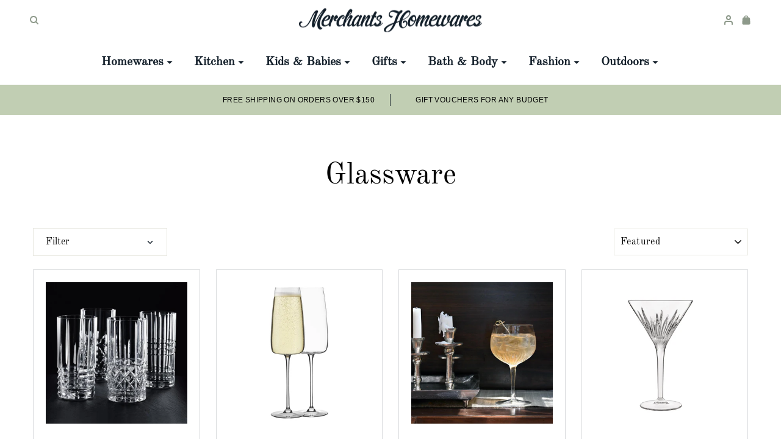

--- FILE ---
content_type: text/html; charset=utf-8
request_url: https://merchantshomewares.com.au/collections/glassware
body_size: 31919
content:
<!doctype html>
<html
  class="no-js"
  lang="en"
  dir="ltr">
  <head>
    <meta charset="utf-8">
    <meta http-equiv="X-UA-Compatible" content="IE=edge,chrome=1">
    <meta name="viewport" content="width=device-width,initial-scale=1">
    <meta name="theme-color" content="#111111">
    <link rel="canonical" href="https://merchantshomewares.com.au/collections/glassware">
    <link
      rel="preconnect"
      href="https://cdn.shopify.com"
      crossorigin>
    <link
      rel="preconnect"
      href="https://fonts.shopifycdn.com"
      crossorigin>
    <link rel="dns-prefetch" href="https://productreviews.shopifycdn.com">
    <link rel="dns-prefetch" href="https://ajax.googleapis.com">
    <link rel="dns-prefetch" href="https://maps.googleapis.com">
    <link rel="dns-prefetch" href="https://maps.gstatic.com">
    <link rel="preconnect" href="https://fonts.googleapis.com">
    <link
      rel="preconnect"
      href="https://fonts.gstatic.com"
      crossorigin>
      <link rel="preconnect" href="https://fonts.googleapis.com">
      <link rel="preconnect" href="https://fonts.gstatic.com" crossorigin>
      <link href="https://fonts.googleapis.com/css2?family=Roboto:ital,wght@0,400;0,500;0,700;0,900;1,400;1,500;1,700;1,900&display=swap" rel="stylesheet">
    <link
      rel="stylesheet"
      href="https://cdnjs.cloudflare.com/ajax/libs/Swiper/10.1.0/swiper-bundle.min.css"
      integrity="sha512-1mKT2l92H6btoIkk6fIotzeArJ3G59u/xMsDyBb/XROahx4zpXeXucqzVYssrrK0AHSNjSfe4QVE/loSr85jfA=="
      crossorigin="anonymous"
      referrerpolicy="no-referrer" /><title>Glassware
&ndash; Merchants
</title>
<meta property="og:site_name" content="Merchants">
  <meta property="og:url" content="https://merchantshomewares.com.au/collections/glassware">
  <meta property="og:title" content="Glassware">
  <meta property="og:type" content="website">
  <meta property="og:description" content="Merchants Homewares offer unique and beautiful gifts "><meta property="og:image" content="http://merchantshomewares.com.au/cdn/shop/files/LOGO.png?v=1665556294">
    <meta property="og:image:secure_url" content="https://merchantshomewares.com.au/cdn/shop/files/LOGO.png?v=1665556294">
    <meta property="og:image:width" content="1200">
    <meta property="og:image:height" content="628"><meta name="twitter:site" content="@">
  <meta name="twitter:card" content="summary_large_image">
  <meta name="twitter:title" content="Glassware">
  <meta name="twitter:description" content="Merchants Homewares offer unique and beautiful gifts ">
<style data-shopify>@font-face {
  font-family: "Old Standard TT";
  font-weight: 400;
  font-style: normal;
  font-display: swap;
  src: url("//merchantshomewares.com.au/cdn/fonts/old_standard_tt/oldstandardtt_n4.e4d0459aae47f231fcd882ba2c7aa365342610f8.woff2") format("woff2"),
       url("//merchantshomewares.com.au/cdn/fonts/old_standard_tt/oldstandardtt_n4.ad7f749dd2bf2630a6bd1c3e678430fa94129426.woff") format("woff");
}

  @font-face {
  font-family: "Old Standard TT";
  font-weight: 400;
  font-style: normal;
  font-display: swap;
  src: url("//merchantshomewares.com.au/cdn/fonts/old_standard_tt/oldstandardtt_n4.e4d0459aae47f231fcd882ba2c7aa365342610f8.woff2") format("woff2"),
       url("//merchantshomewares.com.au/cdn/fonts/old_standard_tt/oldstandardtt_n4.ad7f749dd2bf2630a6bd1c3e678430fa94129426.woff") format("woff");
}


  
  @font-face {
  font-family: "Old Standard TT";
  font-weight: 400;
  font-style: italic;
  font-display: swap;
  src: url("//merchantshomewares.com.au/cdn/fonts/old_standard_tt/oldstandardtt_i4.c326a2c6583df4bb9d1c9be314229326a4b30c2b.woff2") format("woff2"),
       url("//merchantshomewares.com.au/cdn/fonts/old_standard_tt/oldstandardtt_i4.12a8ce16b11fdac6fa2211a3a059f587a73956fd.woff") format("woff");
}

  
</style><link href="//merchantshomewares.com.au/cdn/shop/t/43/assets/theme.css?v=184385682949271325131718336110" rel="stylesheet" type="text/css" media="all" />
    <link href="//merchantshomewares.com.au/cdn/shop/t/43/assets/common.css?v=5055201706898659191696922516" rel="stylesheet" type="text/css" media="all" />
<style data-shopify>@font-face {
    font-family: 'Old Standard TT bold';
    src: url('//merchantshomewares.com.au/cdn/shop/t/43/assets/OldStandardTT-Bold.woff2?v=164850519062783990501692445365').format('woff2'),
        url('//merchantshomewares.com.au/cdn/shop/t/43/assets/OldStandardTT-Bold.woff?v=117308930208249391141692445365').format('woff');
    font-weight: bold;
    font-style: normal;
    font-display: swap;
}

@font-face {
    font-family: 'Old Standard TT';
    src: url('//merchantshomewares.com.au/cdn/shop/t/43/assets/OldStandardTT-Italic.woff2?v=31472585704818303031692445365').format('woff2'),
        url('//merchantshomewares.com.au/cdn/shop/t/43/assets/OldStandardTT-Italic.woff?v=53964240282153454351692445365').format('woff');
    font-weight: normal;
    font-style: italic;
    font-display: swap;
}

@font-face {
    font-family: 'Old Standard TT';
    src: url('//merchantshomewares.com.au/cdn/shop/t/43/assets/OldStandardTT-Regular.woff2?v=58404776974403593331692445365').format('woff2'),
        url('//merchantshomewares.com.au/cdn/shop/t/43/assets/OldStandardTT-Regular.woff?v=109460243193036974621692445365').format('woff');
    font-weight: normal;
    font-style: normal;
    font-display: swap;
}


  @font-face {
      font-family: 'Poppins';
      src: url('//merchantshomewares.com.au/cdn/shop/t/43/assets/Poppins-Medium.woff2?v=58615750137933567651691833485').format('woff2'),
          url('//merchantshomewares.com.au/cdn/shop/t/43/assets/Poppins-Medium.woff?v=54019876799149209321691833485').format('woff');
      font-weight: 500;
      font-style: normal;
      font-display: swap;
  }
  :root  {
    --typeHeaderPrimary: "Old Standard TT"
    ;
    --typeHeaderFallback: serif
    ;
    --typeHeaderSize: 36px
    ;
    --typeHeaderWeight: 400
    ;
    --typeHeaderLineHeight: 1
    ;
    --typeHeaderSpacing: 0.0em
    ;

    --typeBasePrimary: "Old Standard TT";
    --typeBaseFallback: serif;
    --typeBaseSize: 16px
    ;
    --typeBaseWeight: 400
    ;
    --typeBaseSpacing: 0.025em
    ;
    --typeBaseLineHeight: 1.4
    ;
    --typeBaselineHeightMinus01: 1.3
    ;

    --typeCollectionTitle: 20px
    ;

    --iconWeight: 2px
    ;
    --iconLinecaps: miter
    ;

    
      --buttonRadius: 0;
    

    --colorGridOverlayOpacity: 0.06
    ;
  }

  .placeholder-content {
    background-image: linear-gradient(100deg, #ffffff 40%, #f7f7f7 63%, #ffffff 79%);
  }</style><script
      src="https://cdnjs.cloudflare.com/ajax/libs/Swiper/10.1.0/swiper-bundle.min.js"
      integrity="sha512-4Ooh3fl4STrmn95ZbS/J6l8csp/FvSKPaeDAH/IaPQGJIx9lmpuxXZTCYKR2W5+Bt7i74exPvAT2PsWnac+sow=="
      crossorigin="anonymous"
      referrerpolicy="no-referrer"></script>
    <script>
      document.documentElement.className = document.documentElement.className.replace('no-js', 'js');

      window.theme = window.theme || {};
      theme.routes = {
        home: "/",
        cart: "/cart.js",
        cartPage: "/cart",
        cartAdd: "/cart/add.js",
        cartChange: "/cart/change.js",
        search: "/search",
        predictiveSearch: "/search/suggest"
      };
      theme.strings = {
        soldOut: "Sold Out",
        unavailable: "Unavailable",
        inStockLabel: "In stock, ready to ship",
        oneStockLabel: "Low stock - [count] item left",
        otherStockLabel: "Low stock - [count] items left",
        willNotShipUntil: "Ready to ship [date]",
        willBeInStockAfter: "Back in stock [date]",
        waitingForStock: "Inventory on the way",
        savePrice: "Save [saved_amount]",
        cartEmpty: "Your cart is currently empty.",
        cartTermsConfirmation: "You must agree with the terms and conditions of sales to check out",
        searchCollections: "Collections",
        searchPages: "Pages",
        searchArticles: "Articles",
        productFrom: "from ",
        maxQuantity: "You can only have [quantity] of [title] in your cart."
      };
      theme.settings = {
        cartType: "page",
        isCustomerTemplate:
          false
        ,
        moneyFormat: "${{amount}}",
        saveType: "dollar",
        productImageSize: "square",
        productImageCover: true,
        predictiveSearch: true,
        predictiveSearchType: null,
        predictiveSearchVendor: false,
        predictiveSearchPrice: false,
        quickView: false,
        themeName: 'Base 2.0',
        themeVersion: "0.4.7"
      };
    </script>

    <script>

  (function(w, d, t, h, s, n) {

    w.FlodeskObject = n;

    var fn = function() {

      (w[n].q = w[n].q || []).push(arguments);

    };

    w[n] = w[n] || fn;

    var f = d.getElementsByTagName(t)[0];

    var v = '?v=' + Math.floor(new Date().getTime() / (120 * 1000)) * 60;

    var sm = d.createElement(t);

    sm.async = true;

    sm.type = 'module';

    sm.src = h + s + '.mjs' + v;

    f.parentNode.insertBefore(sm, f);

    var sn = d.createElement(t);

    sn.async = true;

    sn.noModule = true;

    sn.src = h + s + '.js' + v;

    f.parentNode.insertBefore(sn, f);

  })(window, document, 'script', 'https://assets.flodesk.com', '/universal', 'fd');

</script>

<script>

  window.fd('form', {

    formId: '6620b6c447e6ceb45abf8aaf'

  });

</script>

    <script>window.performance && window.performance.mark && window.performance.mark('shopify.content_for_header.start');</script><meta name="facebook-domain-verification" content="5vbu1jgixhkitzvcxrc7z7pv64f4w5">
<meta id="shopify-digital-wallet" name="shopify-digital-wallet" content="/36766122123/digital_wallets/dialog">
<meta name="shopify-checkout-api-token" content="2c3a08e1c58dd084d8041039ce5dfb69">
<meta id="in-context-paypal-metadata" data-shop-id="36766122123" data-venmo-supported="false" data-environment="production" data-locale="en_US" data-paypal-v4="true" data-currency="AUD">
<link rel="alternate" type="application/atom+xml" title="Feed" href="/collections/glassware.atom" />
<link rel="alternate" type="application/json+oembed" href="https://merchantshomewares.com.au/collections/glassware.oembed">
<script async="async" src="/checkouts/internal/preloads.js?locale=en-AU"></script>
<link rel="preconnect" href="https://shop.app" crossorigin="anonymous">
<script async="async" src="https://shop.app/checkouts/internal/preloads.js?locale=en-AU&shop_id=36766122123" crossorigin="anonymous"></script>
<script id="apple-pay-shop-capabilities" type="application/json">{"shopId":36766122123,"countryCode":"AU","currencyCode":"AUD","merchantCapabilities":["supports3DS"],"merchantId":"gid:\/\/shopify\/Shop\/36766122123","merchantName":"Merchants","requiredBillingContactFields":["postalAddress","email"],"requiredShippingContactFields":["postalAddress","email"],"shippingType":"shipping","supportedNetworks":["visa","masterCard","amex","jcb"],"total":{"type":"pending","label":"Merchants","amount":"1.00"},"shopifyPaymentsEnabled":true,"supportsSubscriptions":true}</script>
<script id="shopify-features" type="application/json">{"accessToken":"2c3a08e1c58dd084d8041039ce5dfb69","betas":["rich-media-storefront-analytics"],"domain":"merchantshomewares.com.au","predictiveSearch":true,"shopId":36766122123,"locale":"en"}</script>
<script>var Shopify = Shopify || {};
Shopify.shop = "merchantsswanbourne.myshopify.com";
Shopify.locale = "en";
Shopify.currency = {"active":"AUD","rate":"1.0"};
Shopify.country = "AU";
Shopify.theme = {"name":"Blank theme","id":129043202187,"schema_name":"Base 2.0","schema_version":"0.4.7","theme_store_id":null,"role":"main"};
Shopify.theme.handle = "null";
Shopify.theme.style = {"id":null,"handle":null};
Shopify.cdnHost = "merchantshomewares.com.au/cdn";
Shopify.routes = Shopify.routes || {};
Shopify.routes.root = "/";</script>
<script type="module">!function(o){(o.Shopify=o.Shopify||{}).modules=!0}(window);</script>
<script>!function(o){function n(){var o=[];function n(){o.push(Array.prototype.slice.apply(arguments))}return n.q=o,n}var t=o.Shopify=o.Shopify||{};t.loadFeatures=n(),t.autoloadFeatures=n()}(window);</script>
<script>
  window.ShopifyPay = window.ShopifyPay || {};
  window.ShopifyPay.apiHost = "shop.app\/pay";
  window.ShopifyPay.redirectState = null;
</script>
<script id="shop-js-analytics" type="application/json">{"pageType":"collection"}</script>
<script defer="defer" async type="module" src="//merchantshomewares.com.au/cdn/shopifycloud/shop-js/modules/v2/client.init-shop-cart-sync_BT-GjEfc.en.esm.js"></script>
<script defer="defer" async type="module" src="//merchantshomewares.com.au/cdn/shopifycloud/shop-js/modules/v2/chunk.common_D58fp_Oc.esm.js"></script>
<script defer="defer" async type="module" src="//merchantshomewares.com.au/cdn/shopifycloud/shop-js/modules/v2/chunk.modal_xMitdFEc.esm.js"></script>
<script type="module">
  await import("//merchantshomewares.com.au/cdn/shopifycloud/shop-js/modules/v2/client.init-shop-cart-sync_BT-GjEfc.en.esm.js");
await import("//merchantshomewares.com.au/cdn/shopifycloud/shop-js/modules/v2/chunk.common_D58fp_Oc.esm.js");
await import("//merchantshomewares.com.au/cdn/shopifycloud/shop-js/modules/v2/chunk.modal_xMitdFEc.esm.js");

  window.Shopify.SignInWithShop?.initShopCartSync?.({"fedCMEnabled":true,"windoidEnabled":true});

</script>
<script>
  window.Shopify = window.Shopify || {};
  if (!window.Shopify.featureAssets) window.Shopify.featureAssets = {};
  window.Shopify.featureAssets['shop-js'] = {"shop-cart-sync":["modules/v2/client.shop-cart-sync_DZOKe7Ll.en.esm.js","modules/v2/chunk.common_D58fp_Oc.esm.js","modules/v2/chunk.modal_xMitdFEc.esm.js"],"init-fed-cm":["modules/v2/client.init-fed-cm_B6oLuCjv.en.esm.js","modules/v2/chunk.common_D58fp_Oc.esm.js","modules/v2/chunk.modal_xMitdFEc.esm.js"],"shop-cash-offers":["modules/v2/client.shop-cash-offers_D2sdYoxE.en.esm.js","modules/v2/chunk.common_D58fp_Oc.esm.js","modules/v2/chunk.modal_xMitdFEc.esm.js"],"shop-login-button":["modules/v2/client.shop-login-button_QeVjl5Y3.en.esm.js","modules/v2/chunk.common_D58fp_Oc.esm.js","modules/v2/chunk.modal_xMitdFEc.esm.js"],"pay-button":["modules/v2/client.pay-button_DXTOsIq6.en.esm.js","modules/v2/chunk.common_D58fp_Oc.esm.js","modules/v2/chunk.modal_xMitdFEc.esm.js"],"shop-button":["modules/v2/client.shop-button_DQZHx9pm.en.esm.js","modules/v2/chunk.common_D58fp_Oc.esm.js","modules/v2/chunk.modal_xMitdFEc.esm.js"],"avatar":["modules/v2/client.avatar_BTnouDA3.en.esm.js"],"init-windoid":["modules/v2/client.init-windoid_CR1B-cfM.en.esm.js","modules/v2/chunk.common_D58fp_Oc.esm.js","modules/v2/chunk.modal_xMitdFEc.esm.js"],"init-shop-for-new-customer-accounts":["modules/v2/client.init-shop-for-new-customer-accounts_C_vY_xzh.en.esm.js","modules/v2/client.shop-login-button_QeVjl5Y3.en.esm.js","modules/v2/chunk.common_D58fp_Oc.esm.js","modules/v2/chunk.modal_xMitdFEc.esm.js"],"init-shop-email-lookup-coordinator":["modules/v2/client.init-shop-email-lookup-coordinator_BI7n9ZSv.en.esm.js","modules/v2/chunk.common_D58fp_Oc.esm.js","modules/v2/chunk.modal_xMitdFEc.esm.js"],"init-shop-cart-sync":["modules/v2/client.init-shop-cart-sync_BT-GjEfc.en.esm.js","modules/v2/chunk.common_D58fp_Oc.esm.js","modules/v2/chunk.modal_xMitdFEc.esm.js"],"shop-toast-manager":["modules/v2/client.shop-toast-manager_DiYdP3xc.en.esm.js","modules/v2/chunk.common_D58fp_Oc.esm.js","modules/v2/chunk.modal_xMitdFEc.esm.js"],"init-customer-accounts":["modules/v2/client.init-customer-accounts_D9ZNqS-Q.en.esm.js","modules/v2/client.shop-login-button_QeVjl5Y3.en.esm.js","modules/v2/chunk.common_D58fp_Oc.esm.js","modules/v2/chunk.modal_xMitdFEc.esm.js"],"init-customer-accounts-sign-up":["modules/v2/client.init-customer-accounts-sign-up_iGw4briv.en.esm.js","modules/v2/client.shop-login-button_QeVjl5Y3.en.esm.js","modules/v2/chunk.common_D58fp_Oc.esm.js","modules/v2/chunk.modal_xMitdFEc.esm.js"],"shop-follow-button":["modules/v2/client.shop-follow-button_CqMgW2wH.en.esm.js","modules/v2/chunk.common_D58fp_Oc.esm.js","modules/v2/chunk.modal_xMitdFEc.esm.js"],"checkout-modal":["modules/v2/client.checkout-modal_xHeaAweL.en.esm.js","modules/v2/chunk.common_D58fp_Oc.esm.js","modules/v2/chunk.modal_xMitdFEc.esm.js"],"shop-login":["modules/v2/client.shop-login_D91U-Q7h.en.esm.js","modules/v2/chunk.common_D58fp_Oc.esm.js","modules/v2/chunk.modal_xMitdFEc.esm.js"],"lead-capture":["modules/v2/client.lead-capture_BJmE1dJe.en.esm.js","modules/v2/chunk.common_D58fp_Oc.esm.js","modules/v2/chunk.modal_xMitdFEc.esm.js"],"payment-terms":["modules/v2/client.payment-terms_Ci9AEqFq.en.esm.js","modules/v2/chunk.common_D58fp_Oc.esm.js","modules/v2/chunk.modal_xMitdFEc.esm.js"]};
</script>
<script>(function() {
  var isLoaded = false;
  function asyncLoad() {
    if (isLoaded) return;
    isLoaded = true;
    var urls = ["https:\/\/zooomyapps.com\/wishlist\/ZooomyOrders.js?shop=merchantsswanbourne.myshopify.com","https:\/\/egw-app.herokuapp.com\/get_script\/aec22a92c92d11ed83433a8d5593781c.js?v=772913\u0026shop=merchantsswanbourne.myshopify.com","https:\/\/cdn.nfcube.com\/instafeed-e85f99b66ecf11f4da19890d4f8ac588.js?shop=merchantsswanbourne.myshopify.com","https:\/\/cdn.giftship.app\/build\/storefront\/giftship.js?shop=merchantsswanbourne.myshopify.com","\/\/backinstock.useamp.com\/widget\/56908_1767158368.js?category=bis\u0026v=6\u0026shop=merchantsswanbourne.myshopify.com"];
    for (var i = 0; i < urls.length; i++) {
      var s = document.createElement('script');
      s.type = 'text/javascript';
      s.async = true;
      s.src = urls[i];
      var x = document.getElementsByTagName('script')[0];
      x.parentNode.insertBefore(s, x);
    }
  };
  if(window.attachEvent) {
    window.attachEvent('onload', asyncLoad);
  } else {
    window.addEventListener('load', asyncLoad, false);
  }
})();</script>
<script id="__st">var __st={"a":36766122123,"offset":28800,"reqid":"b6cf3e7a-c5ab-4ec4-b153-6f23c194da8a-1769276434","pageurl":"merchantshomewares.com.au\/collections\/glassware","u":"960ccec8d8eb","p":"collection","rtyp":"collection","rid":289139687563};</script>
<script>window.ShopifyPaypalV4VisibilityTracking = true;</script>
<script id="captcha-bootstrap">!function(){'use strict';const t='contact',e='account',n='new_comment',o=[[t,t],['blogs',n],['comments',n],[t,'customer']],c=[[e,'customer_login'],[e,'guest_login'],[e,'recover_customer_password'],[e,'create_customer']],r=t=>t.map((([t,e])=>`form[action*='/${t}']:not([data-nocaptcha='true']) input[name='form_type'][value='${e}']`)).join(','),a=t=>()=>t?[...document.querySelectorAll(t)].map((t=>t.form)):[];function s(){const t=[...o],e=r(t);return a(e)}const i='password',u='form_key',d=['recaptcha-v3-token','g-recaptcha-response','h-captcha-response',i],f=()=>{try{return window.sessionStorage}catch{return}},m='__shopify_v',_=t=>t.elements[u];function p(t,e,n=!1){try{const o=window.sessionStorage,c=JSON.parse(o.getItem(e)),{data:r}=function(t){const{data:e,action:n}=t;return t[m]||n?{data:e,action:n}:{data:t,action:n}}(c);for(const[e,n]of Object.entries(r))t.elements[e]&&(t.elements[e].value=n);n&&o.removeItem(e)}catch(o){console.error('form repopulation failed',{error:o})}}const l='form_type',E='cptcha';function T(t){t.dataset[E]=!0}const w=window,h=w.document,L='Shopify',v='ce_forms',y='captcha';let A=!1;((t,e)=>{const n=(g='f06e6c50-85a8-45c8-87d0-21a2b65856fe',I='https://cdn.shopify.com/shopifycloud/storefront-forms-hcaptcha/ce_storefront_forms_captcha_hcaptcha.v1.5.2.iife.js',D={infoText:'Protected by hCaptcha',privacyText:'Privacy',termsText:'Terms'},(t,e,n)=>{const o=w[L][v],c=o.bindForm;if(c)return c(t,g,e,D).then(n);var r;o.q.push([[t,g,e,D],n]),r=I,A||(h.body.append(Object.assign(h.createElement('script'),{id:'captcha-provider',async:!0,src:r})),A=!0)});var g,I,D;w[L]=w[L]||{},w[L][v]=w[L][v]||{},w[L][v].q=[],w[L][y]=w[L][y]||{},w[L][y].protect=function(t,e){n(t,void 0,e),T(t)},Object.freeze(w[L][y]),function(t,e,n,w,h,L){const[v,y,A,g]=function(t,e,n){const i=e?o:[],u=t?c:[],d=[...i,...u],f=r(d),m=r(i),_=r(d.filter((([t,e])=>n.includes(e))));return[a(f),a(m),a(_),s()]}(w,h,L),I=t=>{const e=t.target;return e instanceof HTMLFormElement?e:e&&e.form},D=t=>v().includes(t);t.addEventListener('submit',(t=>{const e=I(t);if(!e)return;const n=D(e)&&!e.dataset.hcaptchaBound&&!e.dataset.recaptchaBound,o=_(e),c=g().includes(e)&&(!o||!o.value);(n||c)&&t.preventDefault(),c&&!n&&(function(t){try{if(!f())return;!function(t){const e=f();if(!e)return;const n=_(t);if(!n)return;const o=n.value;o&&e.removeItem(o)}(t);const e=Array.from(Array(32),(()=>Math.random().toString(36)[2])).join('');!function(t,e){_(t)||t.append(Object.assign(document.createElement('input'),{type:'hidden',name:u})),t.elements[u].value=e}(t,e),function(t,e){const n=f();if(!n)return;const o=[...t.querySelectorAll(`input[type='${i}']`)].map((({name:t})=>t)),c=[...d,...o],r={};for(const[a,s]of new FormData(t).entries())c.includes(a)||(r[a]=s);n.setItem(e,JSON.stringify({[m]:1,action:t.action,data:r}))}(t,e)}catch(e){console.error('failed to persist form',e)}}(e),e.submit())}));const S=(t,e)=>{t&&!t.dataset[E]&&(n(t,e.some((e=>e===t))),T(t))};for(const o of['focusin','change'])t.addEventListener(o,(t=>{const e=I(t);D(e)&&S(e,y())}));const B=e.get('form_key'),M=e.get(l),P=B&&M;t.addEventListener('DOMContentLoaded',(()=>{const t=y();if(P)for(const e of t)e.elements[l].value===M&&p(e,B);[...new Set([...A(),...v().filter((t=>'true'===t.dataset.shopifyCaptcha))])].forEach((e=>S(e,t)))}))}(h,new URLSearchParams(w.location.search),n,t,e,['guest_login'])})(!0,!0)}();</script>
<script integrity="sha256-4kQ18oKyAcykRKYeNunJcIwy7WH5gtpwJnB7kiuLZ1E=" data-source-attribution="shopify.loadfeatures" defer="defer" src="//merchantshomewares.com.au/cdn/shopifycloud/storefront/assets/storefront/load_feature-a0a9edcb.js" crossorigin="anonymous"></script>
<script crossorigin="anonymous" defer="defer" src="//merchantshomewares.com.au/cdn/shopifycloud/storefront/assets/shopify_pay/storefront-65b4c6d7.js?v=20250812"></script>
<script data-source-attribution="shopify.dynamic_checkout.dynamic.init">var Shopify=Shopify||{};Shopify.PaymentButton=Shopify.PaymentButton||{isStorefrontPortableWallets:!0,init:function(){window.Shopify.PaymentButton.init=function(){};var t=document.createElement("script");t.src="https://merchantshomewares.com.au/cdn/shopifycloud/portable-wallets/latest/portable-wallets.en.js",t.type="module",document.head.appendChild(t)}};
</script>
<script data-source-attribution="shopify.dynamic_checkout.buyer_consent">
  function portableWalletsHideBuyerConsent(e){var t=document.getElementById("shopify-buyer-consent"),n=document.getElementById("shopify-subscription-policy-button");t&&n&&(t.classList.add("hidden"),t.setAttribute("aria-hidden","true"),n.removeEventListener("click",e))}function portableWalletsShowBuyerConsent(e){var t=document.getElementById("shopify-buyer-consent"),n=document.getElementById("shopify-subscription-policy-button");t&&n&&(t.classList.remove("hidden"),t.removeAttribute("aria-hidden"),n.addEventListener("click",e))}window.Shopify?.PaymentButton&&(window.Shopify.PaymentButton.hideBuyerConsent=portableWalletsHideBuyerConsent,window.Shopify.PaymentButton.showBuyerConsent=portableWalletsShowBuyerConsent);
</script>
<script data-source-attribution="shopify.dynamic_checkout.cart.bootstrap">document.addEventListener("DOMContentLoaded",(function(){function t(){return document.querySelector("shopify-accelerated-checkout-cart, shopify-accelerated-checkout")}if(t())Shopify.PaymentButton.init();else{new MutationObserver((function(e,n){t()&&(Shopify.PaymentButton.init(),n.disconnect())})).observe(document.body,{childList:!0,subtree:!0})}}));
</script>
<link id="shopify-accelerated-checkout-styles" rel="stylesheet" media="screen" href="https://merchantshomewares.com.au/cdn/shopifycloud/portable-wallets/latest/accelerated-checkout-backwards-compat.css" crossorigin="anonymous">
<style id="shopify-accelerated-checkout-cart">
        #shopify-buyer-consent {
  margin-top: 1em;
  display: inline-block;
  width: 100%;
}

#shopify-buyer-consent.hidden {
  display: none;
}

#shopify-subscription-policy-button {
  background: none;
  border: none;
  padding: 0;
  text-decoration: underline;
  font-size: inherit;
  cursor: pointer;
}

#shopify-subscription-policy-button::before {
  box-shadow: none;
}

      </style>

<script>window.performance && window.performance.mark && window.performance.mark('shopify.content_for_header.end');</script>

    <script src="//merchantshomewares.com.au/cdn/shop/t/43/assets/vendor-scripts-v11.js" defer="defer"></script><link rel="stylesheet" href="//merchantshomewares.com.au/cdn/shop/t/43/assets/country-flags.css"><script src="//merchantshomewares.com.au/cdn/shop/t/43/assets/theme.js?v=18752661548027672021692769769" defer="defer"></script><link href="https://monorail-edge.shopifysvc.com" rel="dns-prefetch">
<script>(function(){if ("sendBeacon" in navigator && "performance" in window) {try {var session_token_from_headers = performance.getEntriesByType('navigation')[0].serverTiming.find(x => x.name == '_s').description;} catch {var session_token_from_headers = undefined;}var session_cookie_matches = document.cookie.match(/_shopify_s=([^;]*)/);var session_token_from_cookie = session_cookie_matches && session_cookie_matches.length === 2 ? session_cookie_matches[1] : "";var session_token = session_token_from_headers || session_token_from_cookie || "";function handle_abandonment_event(e) {var entries = performance.getEntries().filter(function(entry) {return /monorail-edge.shopifysvc.com/.test(entry.name);});if (!window.abandonment_tracked && entries.length === 0) {window.abandonment_tracked = true;var currentMs = Date.now();var navigation_start = performance.timing.navigationStart;var payload = {shop_id: 36766122123,url: window.location.href,navigation_start,duration: currentMs - navigation_start,session_token,page_type: "collection"};window.navigator.sendBeacon("https://monorail-edge.shopifysvc.com/v1/produce", JSON.stringify({schema_id: "online_store_buyer_site_abandonment/1.1",payload: payload,metadata: {event_created_at_ms: currentMs,event_sent_at_ms: currentMs}}));}}window.addEventListener('pagehide', handle_abandonment_event);}}());</script>
<script id="web-pixels-manager-setup">(function e(e,d,r,n,o){if(void 0===o&&(o={}),!Boolean(null===(a=null===(i=window.Shopify)||void 0===i?void 0:i.analytics)||void 0===a?void 0:a.replayQueue)){var i,a;window.Shopify=window.Shopify||{};var t=window.Shopify;t.analytics=t.analytics||{};var s=t.analytics;s.replayQueue=[],s.publish=function(e,d,r){return s.replayQueue.push([e,d,r]),!0};try{self.performance.mark("wpm:start")}catch(e){}var l=function(){var e={modern:/Edge?\/(1{2}[4-9]|1[2-9]\d|[2-9]\d{2}|\d{4,})\.\d+(\.\d+|)|Firefox\/(1{2}[4-9]|1[2-9]\d|[2-9]\d{2}|\d{4,})\.\d+(\.\d+|)|Chrom(ium|e)\/(9{2}|\d{3,})\.\d+(\.\d+|)|(Maci|X1{2}).+ Version\/(15\.\d+|(1[6-9]|[2-9]\d|\d{3,})\.\d+)([,.]\d+|)( \(\w+\)|)( Mobile\/\w+|) Safari\/|Chrome.+OPR\/(9{2}|\d{3,})\.\d+\.\d+|(CPU[ +]OS|iPhone[ +]OS|CPU[ +]iPhone|CPU IPhone OS|CPU iPad OS)[ +]+(15[._]\d+|(1[6-9]|[2-9]\d|\d{3,})[._]\d+)([._]\d+|)|Android:?[ /-](13[3-9]|1[4-9]\d|[2-9]\d{2}|\d{4,})(\.\d+|)(\.\d+|)|Android.+Firefox\/(13[5-9]|1[4-9]\d|[2-9]\d{2}|\d{4,})\.\d+(\.\d+|)|Android.+Chrom(ium|e)\/(13[3-9]|1[4-9]\d|[2-9]\d{2}|\d{4,})\.\d+(\.\d+|)|SamsungBrowser\/([2-9]\d|\d{3,})\.\d+/,legacy:/Edge?\/(1[6-9]|[2-9]\d|\d{3,})\.\d+(\.\d+|)|Firefox\/(5[4-9]|[6-9]\d|\d{3,})\.\d+(\.\d+|)|Chrom(ium|e)\/(5[1-9]|[6-9]\d|\d{3,})\.\d+(\.\d+|)([\d.]+$|.*Safari\/(?![\d.]+ Edge\/[\d.]+$))|(Maci|X1{2}).+ Version\/(10\.\d+|(1[1-9]|[2-9]\d|\d{3,})\.\d+)([,.]\d+|)( \(\w+\)|)( Mobile\/\w+|) Safari\/|Chrome.+OPR\/(3[89]|[4-9]\d|\d{3,})\.\d+\.\d+|(CPU[ +]OS|iPhone[ +]OS|CPU[ +]iPhone|CPU IPhone OS|CPU iPad OS)[ +]+(10[._]\d+|(1[1-9]|[2-9]\d|\d{3,})[._]\d+)([._]\d+|)|Android:?[ /-](13[3-9]|1[4-9]\d|[2-9]\d{2}|\d{4,})(\.\d+|)(\.\d+|)|Mobile Safari.+OPR\/([89]\d|\d{3,})\.\d+\.\d+|Android.+Firefox\/(13[5-9]|1[4-9]\d|[2-9]\d{2}|\d{4,})\.\d+(\.\d+|)|Android.+Chrom(ium|e)\/(13[3-9]|1[4-9]\d|[2-9]\d{2}|\d{4,})\.\d+(\.\d+|)|Android.+(UC? ?Browser|UCWEB|U3)[ /]?(15\.([5-9]|\d{2,})|(1[6-9]|[2-9]\d|\d{3,})\.\d+)\.\d+|SamsungBrowser\/(5\.\d+|([6-9]|\d{2,})\.\d+)|Android.+MQ{2}Browser\/(14(\.(9|\d{2,})|)|(1[5-9]|[2-9]\d|\d{3,})(\.\d+|))(\.\d+|)|K[Aa][Ii]OS\/(3\.\d+|([4-9]|\d{2,})\.\d+)(\.\d+|)/},d=e.modern,r=e.legacy,n=navigator.userAgent;return n.match(d)?"modern":n.match(r)?"legacy":"unknown"}(),u="modern"===l?"modern":"legacy",c=(null!=n?n:{modern:"",legacy:""})[u],f=function(e){return[e.baseUrl,"/wpm","/b",e.hashVersion,"modern"===e.buildTarget?"m":"l",".js"].join("")}({baseUrl:d,hashVersion:r,buildTarget:u}),m=function(e){var d=e.version,r=e.bundleTarget,n=e.surface,o=e.pageUrl,i=e.monorailEndpoint;return{emit:function(e){var a=e.status,t=e.errorMsg,s=(new Date).getTime(),l=JSON.stringify({metadata:{event_sent_at_ms:s},events:[{schema_id:"web_pixels_manager_load/3.1",payload:{version:d,bundle_target:r,page_url:o,status:a,surface:n,error_msg:t},metadata:{event_created_at_ms:s}}]});if(!i)return console&&console.warn&&console.warn("[Web Pixels Manager] No Monorail endpoint provided, skipping logging."),!1;try{return self.navigator.sendBeacon.bind(self.navigator)(i,l)}catch(e){}var u=new XMLHttpRequest;try{return u.open("POST",i,!0),u.setRequestHeader("Content-Type","text/plain"),u.send(l),!0}catch(e){return console&&console.warn&&console.warn("[Web Pixels Manager] Got an unhandled error while logging to Monorail."),!1}}}}({version:r,bundleTarget:l,surface:e.surface,pageUrl:self.location.href,monorailEndpoint:e.monorailEndpoint});try{o.browserTarget=l,function(e){var d=e.src,r=e.async,n=void 0===r||r,o=e.onload,i=e.onerror,a=e.sri,t=e.scriptDataAttributes,s=void 0===t?{}:t,l=document.createElement("script"),u=document.querySelector("head"),c=document.querySelector("body");if(l.async=n,l.src=d,a&&(l.integrity=a,l.crossOrigin="anonymous"),s)for(var f in s)if(Object.prototype.hasOwnProperty.call(s,f))try{l.dataset[f]=s[f]}catch(e){}if(o&&l.addEventListener("load",o),i&&l.addEventListener("error",i),u)u.appendChild(l);else{if(!c)throw new Error("Did not find a head or body element to append the script");c.appendChild(l)}}({src:f,async:!0,onload:function(){if(!function(){var e,d;return Boolean(null===(d=null===(e=window.Shopify)||void 0===e?void 0:e.analytics)||void 0===d?void 0:d.initialized)}()){var d=window.webPixelsManager.init(e)||void 0;if(d){var r=window.Shopify.analytics;r.replayQueue.forEach((function(e){var r=e[0],n=e[1],o=e[2];d.publishCustomEvent(r,n,o)})),r.replayQueue=[],r.publish=d.publishCustomEvent,r.visitor=d.visitor,r.initialized=!0}}},onerror:function(){return m.emit({status:"failed",errorMsg:"".concat(f," has failed to load")})},sri:function(e){var d=/^sha384-[A-Za-z0-9+/=]+$/;return"string"==typeof e&&d.test(e)}(c)?c:"",scriptDataAttributes:o}),m.emit({status:"loading"})}catch(e){m.emit({status:"failed",errorMsg:(null==e?void 0:e.message)||"Unknown error"})}}})({shopId: 36766122123,storefrontBaseUrl: "https://merchantshomewares.com.au",extensionsBaseUrl: "https://extensions.shopifycdn.com/cdn/shopifycloud/web-pixels-manager",monorailEndpoint: "https://monorail-edge.shopifysvc.com/unstable/produce_batch",surface: "storefront-renderer",enabledBetaFlags: ["2dca8a86"],webPixelsConfigList: [{"id":"104366219","configuration":"{\"pixel_id\":\"502878781389780\",\"pixel_type\":\"facebook_pixel\",\"metaapp_system_user_token\":\"-\"}","eventPayloadVersion":"v1","runtimeContext":"OPEN","scriptVersion":"ca16bc87fe92b6042fbaa3acc2fbdaa6","type":"APP","apiClientId":2329312,"privacyPurposes":["ANALYTICS","MARKETING","SALE_OF_DATA"],"dataSharingAdjustments":{"protectedCustomerApprovalScopes":["read_customer_address","read_customer_email","read_customer_name","read_customer_personal_data","read_customer_phone"]}},{"id":"shopify-app-pixel","configuration":"{}","eventPayloadVersion":"v1","runtimeContext":"STRICT","scriptVersion":"0450","apiClientId":"shopify-pixel","type":"APP","privacyPurposes":["ANALYTICS","MARKETING"]},{"id":"shopify-custom-pixel","eventPayloadVersion":"v1","runtimeContext":"LAX","scriptVersion":"0450","apiClientId":"shopify-pixel","type":"CUSTOM","privacyPurposes":["ANALYTICS","MARKETING"]}],isMerchantRequest: false,initData: {"shop":{"name":"Merchants","paymentSettings":{"currencyCode":"AUD"},"myshopifyDomain":"merchantsswanbourne.myshopify.com","countryCode":"AU","storefrontUrl":"https:\/\/merchantshomewares.com.au"},"customer":null,"cart":null,"checkout":null,"productVariants":[],"purchasingCompany":null},},"https://merchantshomewares.com.au/cdn","fcfee988w5aeb613cpc8e4bc33m6693e112",{"modern":"","legacy":""},{"shopId":"36766122123","storefrontBaseUrl":"https:\/\/merchantshomewares.com.au","extensionBaseUrl":"https:\/\/extensions.shopifycdn.com\/cdn\/shopifycloud\/web-pixels-manager","surface":"storefront-renderer","enabledBetaFlags":"[\"2dca8a86\"]","isMerchantRequest":"false","hashVersion":"fcfee988w5aeb613cpc8e4bc33m6693e112","publish":"custom","events":"[[\"page_viewed\",{}],[\"collection_viewed\",{\"collection\":{\"id\":\"289139687563\",\"title\":\"Glassware\",\"productVariants\":[{\"price\":{\"amount\":109.99,\"currencyCode\":\"AUD\"},\"product\":{\"title\":\"Highland | Long Drink\",\"vendor\":\"Nachtmann\",\"id\":\"7364877746315\",\"untranslatedTitle\":\"Highland | Long Drink\",\"url\":\"\/products\/highland-long-drink\",\"type\":\"\"},\"id\":\"42263173431435\",\"image\":{\"src\":\"\/\/merchantshomewares.com.au\/cdn\/shop\/files\/Nachtmann_Highland_Long_Drink_Merchants_Homewares_3_3e0e4743-194e-4292-b617-d1ed4963ce07.png?v=1717469879\"},\"sku\":null,\"title\":\"Default Title\",\"untranslatedTitle\":\"Default Title\"},{\"price\":{\"amount\":79.95,\"currencyCode\":\"AUD\"},\"product\":{\"title\":\"Ecology | Epicure Set of 6 Champagne Flutes | 300ml\",\"vendor\":\"Ecology\",\"id\":\"7336626061451\",\"untranslatedTitle\":\"Ecology | Epicure Set of 6 Champagne Flutes | 300ml\",\"url\":\"\/products\/copy-of-ecology-epicure-set-of-6-white-wine-glasses-450ml\",\"type\":\"\"},\"id\":\"42164497711243\",\"image\":{\"src\":\"\/\/merchantshomewares.com.au\/cdn\/shop\/files\/EcologyEpicureSetof6ChampagneFlutes300mlMerchantsHomewares_1.jpg?v=1712634251\"},\"sku\":null,\"title\":\"Default Title\",\"untranslatedTitle\":\"Default Title\"},{\"price\":{\"amount\":74.99,\"currencyCode\":\"AUD\"},\"product\":{\"title\":\"Luigi Bormioli | Mixology Spanish Gin \u0026 Tonic 800ml Set of 4\",\"vendor\":\"Luigi Bormioli\",\"id\":\"6775991730315\",\"untranslatedTitle\":\"Luigi Bormioli | Mixology Spanish Gin \u0026 Tonic 800ml Set of 4\",\"url\":\"\/products\/luigi-bormioli-mixology-spanish-gin-tonic-800ml-set-of-5\",\"type\":\"Kitchen\"},\"id\":\"40012907774091\",\"image\":{\"src\":\"\/\/merchantshomewares.com.au\/cdn\/shop\/files\/LuigiBormioliMixologySpanishGin_Tonic800mlSetof4MerchantsHomewares_1.png?v=1713415791\"},\"sku\":\"2\",\"title\":\"Default Title\",\"untranslatedTitle\":\"Default Title\"},{\"price\":{\"amount\":59.99,\"currencyCode\":\"AUD\"},\"product\":{\"title\":\"Luigi Bormioli | Mixology Martini 215ml Set of 4\",\"vendor\":\"Luigi Bormioli\",\"id\":\"6775989534859\",\"untranslatedTitle\":\"Luigi Bormioli | Mixology Martini 215ml Set of 4\",\"url\":\"\/products\/luigi-bormioli-mixology-martini-225ml-set-of-4\",\"type\":\"Kitchen\"},\"id\":\"40012904136843\",\"image\":{\"src\":\"\/\/merchantshomewares.com.au\/cdn\/shop\/products\/MerchantHomewaresLuigiBormioliMixologyMartiniGlass215mlSetof4Single.png?v=1646742749\"},\"sku\":\"\",\"title\":\"Default Title\",\"untranslatedTitle\":\"Default Title\"},{\"price\":{\"amount\":49.99,\"currencyCode\":\"AUD\"},\"product\":{\"title\":\"Ladelle | Amour 2pk Champagne Glass | Clear\",\"vendor\":\"Ladelle\",\"id\":\"7266150711435\",\"untranslatedTitle\":\"Ladelle | Amour 2pk Champagne Glass | Clear\",\"url\":\"\/products\/copy-of-ladelle-amour-2pk-champagne-glass-pink\",\"type\":\"\"},\"id\":\"41908588707979\",\"image\":{\"src\":\"\/\/merchantshomewares.com.au\/cdn\/shop\/files\/LadelleAmour2pkChampagneGlassClearMerchantsHomewares_1.png?v=1706684441\"},\"sku\":null,\"title\":\"Default Title\",\"untranslatedTitle\":\"Default Title\"},{\"price\":{\"amount\":44.99,\"currencyCode\":\"AUD\"},\"product\":{\"title\":\"Bodum | Pavina Double Wall Glasses 2pk Medium\",\"vendor\":\"Bodum\",\"id\":\"6748179300491\",\"untranslatedTitle\":\"Bodum | Pavina Double Wall Glasses 2pk Medium\",\"url\":\"\/products\/copy-of-bodum-pavina-double-wall-glasses-2pk-small\",\"type\":\"\"},\"id\":\"39901167550603\",\"image\":{\"src\":\"\/\/merchantshomewares.com.au\/cdn\/shop\/products\/BodumPavinaDoubleWallGlass2PackMediumMerchantsHomewares_1.jpg?v=1644801796\"},\"sku\":\"\",\"title\":\"Default Title\",\"untranslatedTitle\":\"Default Title\"},{\"price\":{\"amount\":39.99,\"currencyCode\":\"AUD\"},\"product\":{\"title\":\"Bodum | Pavina Double Wall Glasses 2pk Small\",\"vendor\":\"Bodum\",\"id\":\"6748178645131\",\"untranslatedTitle\":\"Bodum | Pavina Double Wall Glasses 2pk Small\",\"url\":\"\/products\/copy-of-bodum-pavina-2pk-large\",\"type\":\"\"},\"id\":\"39901166436491\",\"image\":{\"src\":\"\/\/merchantshomewares.com.au\/cdn\/shop\/products\/BodumPavinaDoubleWallGlass2PackSmallMerchantsHomewares_1.jpg?v=1644801667\"},\"sku\":\"\",\"title\":\"Default Title\",\"untranslatedTitle\":\"Default Title\"},{\"price\":{\"amount\":29.99,\"currencyCode\":\"AUD\"},\"product\":{\"title\":\"Rocking Whisky Glasses | Set of 2\",\"vendor\":\"Gentlemen's Hardware\",\"id\":\"7522169585803\",\"untranslatedTitle\":\"Rocking Whisky Glasses | Set of 2\",\"url\":\"\/products\/rocking-whisky-glasses-set-of-2\",\"type\":\"\"},\"id\":\"42671200764043\",\"image\":{\"src\":\"\/\/merchantshomewares.com.au\/cdn\/shop\/files\/Gentlemen_s_Hardware_Rocking_Whisky_Glasses_Set_of_2_Merchants_Homewares_e6d5315c-3d7c-4b07-a4a9-7396b0fb6aa2.png?v=1723688941\"},\"sku\":null,\"title\":\"Default Title\",\"untranslatedTitle\":\"Default Title\"},{\"price\":{\"amount\":39.99,\"currencyCode\":\"AUD\"},\"product\":{\"title\":\"Sunnylife | Stemless Glass Tumblers | Utopia\",\"vendor\":\"Sunnylife\",\"id\":\"7163155054731\",\"untranslatedTitle\":\"Sunnylife | Stemless Glass Tumblers | Utopia\",\"url\":\"\/products\/copy-of-sunnylife-poolside-tall-tumbler-utopia-multi\",\"type\":\"\"},\"id\":\"41518139637899\",\"image\":{\"src\":\"\/\/merchantshomewares.com.au\/cdn\/shop\/files\/SunnylifeStemlessGlassTumblersUtopiaMerchantsHomewares_4.jpg?v=1690874643\"},\"sku\":\"\",\"title\":\"Default Title\",\"untranslatedTitle\":\"Default Title\"},{\"price\":{\"amount\":29.99,\"currencyCode\":\"AUD\"},\"product\":{\"title\":\"Sunnylife | Poolside Tall Tumbler | Rio Sun Multi\",\"vendor\":\"Sunnylife\",\"id\":\"7552620789899\",\"untranslatedTitle\":\"Sunnylife | Poolside Tall Tumbler | Rio Sun Multi\",\"url\":\"\/products\/sunnylife-poolside-tall-tumbler-rio-sun-multi\",\"type\":\"\"},\"id\":\"42776063934603\",\"image\":{\"src\":\"\/\/merchantshomewares.com.au\/cdn\/shop\/files\/Sunnylife_Poolside_Tall_Tumbler_Rio_Sun_Multi_Merchants_Homewares_1_332e444c-073c-4d3b-a282-1e0fc1bd79ba.png?v=1727323237\"},\"sku\":null,\"title\":\"Default Title\",\"untranslatedTitle\":\"Default Title\"},{\"price\":{\"amount\":16.99,\"currencyCode\":\"AUD\"},\"product\":{\"title\":\"Glass Tumbler | Cherry Haven Collection\",\"vendor\":\"Robert Gordon\",\"id\":\"7864828625035\",\"untranslatedTitle\":\"Glass Tumbler | Cherry Haven Collection\",\"url\":\"\/products\/glass-tumbler-cherry-haven-collection\",\"type\":\"\"},\"id\":\"43687577518219\",\"image\":{\"src\":\"\/\/merchantshomewares.com.au\/cdn\/shop\/files\/Robert_Gordon_Glass_Tumbler_Cherry_Haven_Collection_Merchants_Homewares_1_2b99005e-6337-4dc2-9dfc-92a8e2d6ffa3.png?v=1753946691\"},\"sku\":null,\"title\":\"Default Title\",\"untranslatedTitle\":\"Default Title\"},{\"price\":{\"amount\":16.99,\"currencyCode\":\"AUD\"},\"product\":{\"title\":\"Glass Tumbler | Lemon Haven Collection\",\"vendor\":\"Robert Gordon\",\"id\":\"7864828690571\",\"untranslatedTitle\":\"Glass Tumbler | Lemon Haven Collection\",\"url\":\"\/products\/glass-tumbler-lemon-haven-collection\",\"type\":\"\"},\"id\":\"43687577583755\",\"image\":{\"src\":\"\/\/merchantshomewares.com.au\/cdn\/shop\/files\/Robert_Gordon_Glass_Tumbler_Lemon_Haven_Collection_Merchants_Homewares_2_f118f29c-ce17-4de6-a135-5a7212474105.png?v=1753946696\"},\"sku\":null,\"title\":\"Default Title\",\"untranslatedTitle\":\"Default Title\"},{\"price\":{\"amount\":16.99,\"currencyCode\":\"AUD\"},\"product\":{\"title\":\"Glass Tumbler | Heart Haven Collection\",\"vendor\":\"Robert Gordon\",\"id\":\"7864828788875\",\"untranslatedTitle\":\"Glass Tumbler | Heart Haven Collection\",\"url\":\"\/products\/glass-tumbler-heart-haven-collection\",\"type\":\"\"},\"id\":\"43687577780363\",\"image\":{\"src\":\"\/\/merchantshomewares.com.au\/cdn\/shop\/files\/Robert_Gordon_Glass_Tumbler_Heart_Haven_Collection_Merchants_Homewares_4_fa02c275-2d48-493f-a6c0-b74b56a30ae3.png?v=1753946699\"},\"sku\":null,\"title\":\"Default Title\",\"untranslatedTitle\":\"Default Title\"},{\"price\":{\"amount\":16.99,\"currencyCode\":\"AUD\"},\"product\":{\"title\":\"Glass Tumbler | Flower Haven Collection\",\"vendor\":\"Robert Gordon\",\"id\":\"7864830361739\",\"untranslatedTitle\":\"Glass Tumbler | Flower Haven Collection\",\"url\":\"\/products\/glass-tumbler-flower-haven-collection\",\"type\":\"\"},\"id\":\"43687579451531\",\"image\":{\"src\":\"\/\/merchantshomewares.com.au\/cdn\/shop\/files\/Robert_Gordon_Glass_Tumbler_Flower_Haven_Collection_Merchants_Homewares_3_aceeee9d-0d30-4e94-8628-142f6a8d1978.png?v=1753946702\"},\"sku\":null,\"title\":\"Default Title\",\"untranslatedTitle\":\"Default Title\"},{\"price\":{\"amount\":119.99,\"currencyCode\":\"AUD\"},\"product\":{\"title\":\"Riedel | Vinum | Cabernet Sauvignon\/Merlot\",\"vendor\":\"Riedel\",\"id\":\"7880823767179\",\"untranslatedTitle\":\"Riedel | Vinum | Cabernet Sauvignon\/Merlot\",\"url\":\"\/products\/riedel-vinum-cabernet-sauvignon-merlot\",\"type\":\"\"},\"id\":\"43817441067147\",\"image\":{\"src\":\"\/\/merchantshomewares.com.au\/cdn\/shop\/files\/Riedel_Vinum_Cabernet_Sauvignon_Merlot_Merchants_Homewares_1_0c338dc2-27b4-46c5-8225-06c7ccda4b3b.png?v=1755230205\"},\"sku\":null,\"title\":\"Default Title\",\"untranslatedTitle\":\"Default Title\"},{\"price\":{\"amount\":34.99,\"currencyCode\":\"AUD\"},\"product\":{\"title\":\"Luckies | Tequila Socks On The Rocks\",\"vendor\":\"I.S Albi\",\"id\":\"7880823865483\",\"untranslatedTitle\":\"Luckies | Tequila Socks On The Rocks\",\"url\":\"\/products\/luckies-tequila-socks-on-the-rocks\",\"type\":\"\"},\"id\":\"43817441165451\",\"image\":{\"src\":\"\/\/merchantshomewares.com.au\/cdn\/shop\/files\/I.S_Albi_Luckies_Tequila_Socks_On_The_Rocks_Merchants_Homewares_1_c32681e4-1716-45f5-a11d-8dfebf14f2b6.png?v=1755230222\"},\"sku\":null,\"title\":\"Default Title\",\"untranslatedTitle\":\"Default Title\"},{\"price\":{\"amount\":39.99,\"currencyCode\":\"AUD\"},\"product\":{\"title\":\"Bartender | 12 Piece Whisky Set\",\"vendor\":\"Donaldson Enterprises\",\"id\":\"8036608409739\",\"untranslatedTitle\":\"Bartender | 12 Piece Whisky Set\",\"url\":\"\/products\/the-renley-mixology-kit-copy\",\"type\":\"\"},\"id\":\"45056417104011\",\"image\":{\"src\":\"\/\/merchantshomewares.com.au\/cdn\/shop\/files\/DonaldsonEnterprisesBartender12PieceWhiskySetMerchantsHomewares_1.png?v=1767324415\"},\"sku\":null,\"title\":\"Default Title\",\"untranslatedTitle\":\"Default Title\"},{\"price\":{\"amount\":39.99,\"currencyCode\":\"AUD\"},\"product\":{\"title\":\"Bartender | 10 Piece Gin Set\",\"vendor\":\"Donaldson Enterprises\",\"id\":\"8036610932875\",\"untranslatedTitle\":\"Bartender | 10 Piece Gin Set\",\"url\":\"\/products\/bartender-10-piece-gin-set\",\"type\":\"\"},\"id\":\"45056420053131\",\"image\":{\"src\":\"\/\/merchantshomewares.com.au\/cdn\/shop\/files\/DonaldsonEnterprisesBartender10PieceGinSetMerchantsHomewares_1.png?v=1767324068\"},\"sku\":null,\"title\":\"Default Title\",\"untranslatedTitle\":\"Default Title\"}]}}]]"});</script><script>
  window.ShopifyAnalytics = window.ShopifyAnalytics || {};
  window.ShopifyAnalytics.meta = window.ShopifyAnalytics.meta || {};
  window.ShopifyAnalytics.meta.currency = 'AUD';
  var meta = {"products":[{"id":7364877746315,"gid":"gid:\/\/shopify\/Product\/7364877746315","vendor":"Nachtmann","type":"","handle":"highland-long-drink","variants":[{"id":42263173431435,"price":10999,"name":"Highland | Long Drink","public_title":null,"sku":null}],"remote":false},{"id":7336626061451,"gid":"gid:\/\/shopify\/Product\/7336626061451","vendor":"Ecology","type":"","handle":"copy-of-ecology-epicure-set-of-6-white-wine-glasses-450ml","variants":[{"id":42164497711243,"price":7995,"name":"Ecology | Epicure Set of 6 Champagne Flutes | 300ml","public_title":null,"sku":null}],"remote":false},{"id":6775991730315,"gid":"gid:\/\/shopify\/Product\/6775991730315","vendor":"Luigi Bormioli","type":"Kitchen","handle":"luigi-bormioli-mixology-spanish-gin-tonic-800ml-set-of-5","variants":[{"id":40012907774091,"price":7499,"name":"Luigi Bormioli | Mixology Spanish Gin \u0026 Tonic 800ml Set of 4","public_title":null,"sku":"2"}],"remote":false},{"id":6775989534859,"gid":"gid:\/\/shopify\/Product\/6775989534859","vendor":"Luigi Bormioli","type":"Kitchen","handle":"luigi-bormioli-mixology-martini-225ml-set-of-4","variants":[{"id":40012904136843,"price":5999,"name":"Luigi Bormioli | Mixology Martini 215ml Set of 4","public_title":null,"sku":""}],"remote":false},{"id":7266150711435,"gid":"gid:\/\/shopify\/Product\/7266150711435","vendor":"Ladelle","type":"","handle":"copy-of-ladelle-amour-2pk-champagne-glass-pink","variants":[{"id":41908588707979,"price":4999,"name":"Ladelle | Amour 2pk Champagne Glass | Clear","public_title":null,"sku":null}],"remote":false},{"id":6748179300491,"gid":"gid:\/\/shopify\/Product\/6748179300491","vendor":"Bodum","type":"","handle":"copy-of-bodum-pavina-double-wall-glasses-2pk-small","variants":[{"id":39901167550603,"price":4499,"name":"Bodum | Pavina Double Wall Glasses 2pk Medium","public_title":null,"sku":""}],"remote":false},{"id":6748178645131,"gid":"gid:\/\/shopify\/Product\/6748178645131","vendor":"Bodum","type":"","handle":"copy-of-bodum-pavina-2pk-large","variants":[{"id":39901166436491,"price":3999,"name":"Bodum | Pavina Double Wall Glasses 2pk Small","public_title":null,"sku":""}],"remote":false},{"id":7522169585803,"gid":"gid:\/\/shopify\/Product\/7522169585803","vendor":"Gentlemen's Hardware","type":"","handle":"rocking-whisky-glasses-set-of-2","variants":[{"id":42671200764043,"price":2999,"name":"Rocking Whisky Glasses | Set of 2","public_title":null,"sku":null}],"remote":false},{"id":7163155054731,"gid":"gid:\/\/shopify\/Product\/7163155054731","vendor":"Sunnylife","type":"","handle":"copy-of-sunnylife-poolside-tall-tumbler-utopia-multi","variants":[{"id":41518139637899,"price":3999,"name":"Sunnylife | Stemless Glass Tumblers | Utopia","public_title":null,"sku":""}],"remote":false},{"id":7552620789899,"gid":"gid:\/\/shopify\/Product\/7552620789899","vendor":"Sunnylife","type":"","handle":"sunnylife-poolside-tall-tumbler-rio-sun-multi","variants":[{"id":42776063934603,"price":2999,"name":"Sunnylife | Poolside Tall Tumbler | Rio Sun Multi","public_title":null,"sku":null}],"remote":false},{"id":7864828625035,"gid":"gid:\/\/shopify\/Product\/7864828625035","vendor":"Robert Gordon","type":"","handle":"glass-tumbler-cherry-haven-collection","variants":[{"id":43687577518219,"price":1699,"name":"Glass Tumbler | Cherry Haven Collection","public_title":null,"sku":null}],"remote":false},{"id":7864828690571,"gid":"gid:\/\/shopify\/Product\/7864828690571","vendor":"Robert Gordon","type":"","handle":"glass-tumbler-lemon-haven-collection","variants":[{"id":43687577583755,"price":1699,"name":"Glass Tumbler | Lemon Haven Collection","public_title":null,"sku":null}],"remote":false},{"id":7864828788875,"gid":"gid:\/\/shopify\/Product\/7864828788875","vendor":"Robert Gordon","type":"","handle":"glass-tumbler-heart-haven-collection","variants":[{"id":43687577780363,"price":1699,"name":"Glass Tumbler | Heart Haven Collection","public_title":null,"sku":null}],"remote":false},{"id":7864830361739,"gid":"gid:\/\/shopify\/Product\/7864830361739","vendor":"Robert Gordon","type":"","handle":"glass-tumbler-flower-haven-collection","variants":[{"id":43687579451531,"price":1699,"name":"Glass Tumbler | Flower Haven Collection","public_title":null,"sku":null}],"remote":false},{"id":7880823767179,"gid":"gid:\/\/shopify\/Product\/7880823767179","vendor":"Riedel","type":"","handle":"riedel-vinum-cabernet-sauvignon-merlot","variants":[{"id":43817441067147,"price":11999,"name":"Riedel | Vinum | Cabernet Sauvignon\/Merlot","public_title":null,"sku":null}],"remote":false},{"id":7880823865483,"gid":"gid:\/\/shopify\/Product\/7880823865483","vendor":"I.S Albi","type":"","handle":"luckies-tequila-socks-on-the-rocks","variants":[{"id":43817441165451,"price":3499,"name":"Luckies | Tequila Socks On The Rocks","public_title":null,"sku":null}],"remote":false},{"id":8036608409739,"gid":"gid:\/\/shopify\/Product\/8036608409739","vendor":"Donaldson Enterprises","type":"","handle":"the-renley-mixology-kit-copy","variants":[{"id":45056417104011,"price":3999,"name":"Bartender | 12 Piece Whisky Set","public_title":null,"sku":null}],"remote":false},{"id":8036610932875,"gid":"gid:\/\/shopify\/Product\/8036610932875","vendor":"Donaldson Enterprises","type":"","handle":"bartender-10-piece-gin-set","variants":[{"id":45056420053131,"price":3999,"name":"Bartender | 10 Piece Gin Set","public_title":null,"sku":null}],"remote":false}],"page":{"pageType":"collection","resourceType":"collection","resourceId":289139687563,"requestId":"b6cf3e7a-c5ab-4ec4-b153-6f23c194da8a-1769276434"}};
  for (var attr in meta) {
    window.ShopifyAnalytics.meta[attr] = meta[attr];
  }
</script>
<script class="analytics">
  (function () {
    var customDocumentWrite = function(content) {
      var jquery = null;

      if (window.jQuery) {
        jquery = window.jQuery;
      } else if (window.Checkout && window.Checkout.$) {
        jquery = window.Checkout.$;
      }

      if (jquery) {
        jquery('body').append(content);
      }
    };

    var hasLoggedConversion = function(token) {
      if (token) {
        return document.cookie.indexOf('loggedConversion=' + token) !== -1;
      }
      return false;
    }

    var setCookieIfConversion = function(token) {
      if (token) {
        var twoMonthsFromNow = new Date(Date.now());
        twoMonthsFromNow.setMonth(twoMonthsFromNow.getMonth() + 2);

        document.cookie = 'loggedConversion=' + token + '; expires=' + twoMonthsFromNow;
      }
    }

    var trekkie = window.ShopifyAnalytics.lib = window.trekkie = window.trekkie || [];
    if (trekkie.integrations) {
      return;
    }
    trekkie.methods = [
      'identify',
      'page',
      'ready',
      'track',
      'trackForm',
      'trackLink'
    ];
    trekkie.factory = function(method) {
      return function() {
        var args = Array.prototype.slice.call(arguments);
        args.unshift(method);
        trekkie.push(args);
        return trekkie;
      };
    };
    for (var i = 0; i < trekkie.methods.length; i++) {
      var key = trekkie.methods[i];
      trekkie[key] = trekkie.factory(key);
    }
    trekkie.load = function(config) {
      trekkie.config = config || {};
      trekkie.config.initialDocumentCookie = document.cookie;
      var first = document.getElementsByTagName('script')[0];
      var script = document.createElement('script');
      script.type = 'text/javascript';
      script.onerror = function(e) {
        var scriptFallback = document.createElement('script');
        scriptFallback.type = 'text/javascript';
        scriptFallback.onerror = function(error) {
                var Monorail = {
      produce: function produce(monorailDomain, schemaId, payload) {
        var currentMs = new Date().getTime();
        var event = {
          schema_id: schemaId,
          payload: payload,
          metadata: {
            event_created_at_ms: currentMs,
            event_sent_at_ms: currentMs
          }
        };
        return Monorail.sendRequest("https://" + monorailDomain + "/v1/produce", JSON.stringify(event));
      },
      sendRequest: function sendRequest(endpointUrl, payload) {
        // Try the sendBeacon API
        if (window && window.navigator && typeof window.navigator.sendBeacon === 'function' && typeof window.Blob === 'function' && !Monorail.isIos12()) {
          var blobData = new window.Blob([payload], {
            type: 'text/plain'
          });

          if (window.navigator.sendBeacon(endpointUrl, blobData)) {
            return true;
          } // sendBeacon was not successful

        } // XHR beacon

        var xhr = new XMLHttpRequest();

        try {
          xhr.open('POST', endpointUrl);
          xhr.setRequestHeader('Content-Type', 'text/plain');
          xhr.send(payload);
        } catch (e) {
          console.log(e);
        }

        return false;
      },
      isIos12: function isIos12() {
        return window.navigator.userAgent.lastIndexOf('iPhone; CPU iPhone OS 12_') !== -1 || window.navigator.userAgent.lastIndexOf('iPad; CPU OS 12_') !== -1;
      }
    };
    Monorail.produce('monorail-edge.shopifysvc.com',
      'trekkie_storefront_load_errors/1.1',
      {shop_id: 36766122123,
      theme_id: 129043202187,
      app_name: "storefront",
      context_url: window.location.href,
      source_url: "//merchantshomewares.com.au/cdn/s/trekkie.storefront.8d95595f799fbf7e1d32231b9a28fd43b70c67d3.min.js"});

        };
        scriptFallback.async = true;
        scriptFallback.src = '//merchantshomewares.com.au/cdn/s/trekkie.storefront.8d95595f799fbf7e1d32231b9a28fd43b70c67d3.min.js';
        first.parentNode.insertBefore(scriptFallback, first);
      };
      script.async = true;
      script.src = '//merchantshomewares.com.au/cdn/s/trekkie.storefront.8d95595f799fbf7e1d32231b9a28fd43b70c67d3.min.js';
      first.parentNode.insertBefore(script, first);
    };
    trekkie.load(
      {"Trekkie":{"appName":"storefront","development":false,"defaultAttributes":{"shopId":36766122123,"isMerchantRequest":null,"themeId":129043202187,"themeCityHash":"10026143738726684854","contentLanguage":"en","currency":"AUD","eventMetadataId":"2c031a28-bdb5-4aac-99bb-57cf28e5810c"},"isServerSideCookieWritingEnabled":true,"monorailRegion":"shop_domain","enabledBetaFlags":["65f19447"]},"Session Attribution":{},"S2S":{"facebookCapiEnabled":true,"source":"trekkie-storefront-renderer","apiClientId":580111}}
    );

    var loaded = false;
    trekkie.ready(function() {
      if (loaded) return;
      loaded = true;

      window.ShopifyAnalytics.lib = window.trekkie;

      var originalDocumentWrite = document.write;
      document.write = customDocumentWrite;
      try { window.ShopifyAnalytics.merchantGoogleAnalytics.call(this); } catch(error) {};
      document.write = originalDocumentWrite;

      window.ShopifyAnalytics.lib.page(null,{"pageType":"collection","resourceType":"collection","resourceId":289139687563,"requestId":"b6cf3e7a-c5ab-4ec4-b153-6f23c194da8a-1769276434","shopifyEmitted":true});

      var match = window.location.pathname.match(/checkouts\/(.+)\/(thank_you|post_purchase)/)
      var token = match? match[1]: undefined;
      if (!hasLoggedConversion(token)) {
        setCookieIfConversion(token);
        window.ShopifyAnalytics.lib.track("Viewed Product Category",{"currency":"AUD","category":"Collection: glassware","collectionName":"glassware","collectionId":289139687563,"nonInteraction":true},undefined,undefined,{"shopifyEmitted":true});
      }
    });


        var eventsListenerScript = document.createElement('script');
        eventsListenerScript.async = true;
        eventsListenerScript.src = "//merchantshomewares.com.au/cdn/shopifycloud/storefront/assets/shop_events_listener-3da45d37.js";
        document.getElementsByTagName('head')[0].appendChild(eventsListenerScript);

})();</script>
<script
  defer
  src="https://merchantshomewares.com.au/cdn/shopifycloud/perf-kit/shopify-perf-kit-3.0.4.min.js"
  data-application="storefront-renderer"
  data-shop-id="36766122123"
  data-render-region="gcp-us-central1"
  data-page-type="collection"
  data-theme-instance-id="129043202187"
  data-theme-name="Base 2.0"
  data-theme-version="0.4.7"
  data-monorail-region="shop_domain"
  data-resource-timing-sampling-rate="10"
  data-shs="true"
  data-shs-beacon="true"
  data-shs-export-with-fetch="true"
  data-shs-logs-sample-rate="1"
  data-shs-beacon-endpoint="https://merchantshomewares.com.au/api/collect"
></script>
</head>

  <body
    class=" template-collection "
    data-center-text="true"
    data-button_style="square"
    data-type_header_capitalize="true"
    data-type_headers_align_text="true"
    data-type_product_capitalize="true"
    data-swatch_style="round"
    >

    <a class="in-page-link visually-hidden skip-link" href="#MainContent">Skip to content</a>

    <div id="PageContainer" class="page-container">
      <div class="transition-body"><!-- BEGIN sections: header-group -->
<div id="shopify-section-sections--15648792903819__header" class="shopify-section shopify-section-group-header-group">

<div id="NavDrawer" class="drawer drawer--left">
  <div class="drawer__contents">
    <div class="drawer__fixed-header">
      <div class="drawer__header appear-animation appear-delay-1">
        <div class="h2 drawer__title"></div>
        <div class="drawer__close">
          <button type="button" class="drawer__close-button js-drawer-close">
            <!-- <svg aria-hidden="true" focusable="false" role="presentation" class="icon icon-close" viewBox="0 0 64 64"><title>icon-X</title><path d="m19 17.61 27.12 27.13m0-27.12L19 44.74"/></svg> -->
            <svg width="24" height="24" viewBox="0 0 24 24" fill="none" xmlns="http://www.w3.org/2000/svg">
            <path d="M19 6.41L17.59 5L12 10.59L6.41 5L5 6.41L10.59 12L5 17.59L6.41 19L12 13.41L17.59 19L19 17.59L13.41 12L19 6.41Z" fill="#C1CEB3"/>
            </svg>
            <span class="icon__fallback-text">Close menu</span>
          </button>
        </div>
      </div>
    </div>
    <div class="drawer__scrollable">
      <ul class="mobile-nav" role="navigation" aria-label="Primary"><li class="mobile-nav__item appear-animation appear-delay-2"><div class="mobile-nav__has-sublist"><a href="/collections/home"
                    class="mobile-nav__link mobile-nav__link--top-level"
                    id="Label-collections-home1"
                    >
                    Homewares
                  </a>
                  <div class="mobile-nav__toggle">
                    <button type="button"
                      aria-controls="Linklist-collections-home1"
                      aria-labelledby="Label-collections-home1"
                      class="collapsible-trigger collapsible--auto-height"><span class="collapsible-trigger__icon collapsible-trigger__icon--open" role="presentation">
  <svg aria-hidden="true" focusable="false" role="presentation" class="icon icon--wide icon-chevron-down" viewBox="0 0 28 16"><path d="m1.57 1.59 12.76 12.77L27.1 1.59" stroke-width="2" stroke="#000" fill="none"/></svg>
</span>
</button>
                  </div></div><div id="Linklist-collections-home1"
                class="mobile-nav__sublist collapsible-content collapsible-content--all"
                >
                <div class="collapsible-content__inner">
                  <ul class="mobile-nav__sublist"><li class="mobile-nav__item">
                        <div class="mobile-nav__child-item"><a href="/collections/home-furnishings"
                              class="mobile-nav__link"
                              id="Sublabel-collections-home-furnishings1"
                              >
                              Home Furnishings
                            </a><button type="button"
                              aria-controls="Sublinklist-collections-home1-collections-home-furnishings1"
                              aria-labelledby="Sublabel-collections-home-furnishings1"
                              class="collapsible-trigger"><span class="collapsible-trigger__icon collapsible-trigger__icon--circle collapsible-trigger__icon--open" role="presentation">
  <svg aria-hidden="true" focusable="false" role="presentation" class="icon icon--wide icon-chevron-down" viewBox="0 0 28 16"><path d="m1.57 1.59 12.76 12.77L27.1 1.59" stroke-width="2" stroke="#000" fill="none"/></svg>
</span>
</button></div><div
                            id="Sublinklist-collections-home1-collections-home-furnishings1"
                            aria-labelledby="Sublabel-collections-home-furnishings1"
                            class="mobile-nav__sublist collapsible-content collapsible-content--all"
                            >
                            <div class="collapsible-content__inner">
                              <ul class="mobile-nav__grandchildlist"><li class="mobile-nav__item">
                                    <a href="/collections/photo-frames" class="mobile-nav__link">
                                      Photo Frames
                                    </a>
                                  </li><li class="mobile-nav__item">
                                    <a href="/collections/vases" class="mobile-nav__link">
                                      Vases
                                    </a>
                                  </li><li class="mobile-nav__item">
                                    <a href="/collections/cushions-throws" class="mobile-nav__link">
                                      Throws & Cushions
                                    </a>
                                  </li><li class="mobile-nav__item">
                                    <a href="/collections/rugs" class="mobile-nav__link">
                                      Rugs
                                    </a>
                                  </li><li class="mobile-nav__item">
                                    <a href="/collections/decor" class="mobile-nav__link">
                                      Decor
                                    </a>
                                  </li></ul>
                            </div>
                          </div></li><li class="mobile-nav__item">
                        <div class="mobile-nav__child-item"><a href="/collections/home-fragrance"
                              class="mobile-nav__link"
                              id="Sublabel-collections-home-fragrance2"
                              >
                              Home Fragrance
                            </a><button type="button"
                              aria-controls="Sublinklist-collections-home1-collections-home-fragrance2"
                              aria-labelledby="Sublabel-collections-home-fragrance2"
                              class="collapsible-trigger"><span class="collapsible-trigger__icon collapsible-trigger__icon--circle collapsible-trigger__icon--open" role="presentation">
  <svg aria-hidden="true" focusable="false" role="presentation" class="icon icon--wide icon-chevron-down" viewBox="0 0 28 16"><path d="m1.57 1.59 12.76 12.77L27.1 1.59" stroke-width="2" stroke="#000" fill="none"/></svg>
</span>
</button></div><div
                            id="Sublinklist-collections-home1-collections-home-fragrance2"
                            aria-labelledby="Sublabel-collections-home-fragrance2"
                            class="mobile-nav__sublist collapsible-content collapsible-content--all"
                            >
                            <div class="collapsible-content__inner">
                              <ul class="mobile-nav__grandchildlist"><li class="mobile-nav__item">
                                    <a href="/collections/candles-diffusers" class="mobile-nav__link">
                                      Candles & Diffusers
                                    </a>
                                  </li><li class="mobile-nav__item">
                                    <a href="/collections/room-spray" class="mobile-nav__link">
                                      Room Spray
                                    </a>
                                  </li><li class="mobile-nav__item">
                                    <a href="/collections/aromatherapy" class="mobile-nav__link">
                                      Aromatherapy
                                    </a>
                                  </li></ul>
                            </div>
                          </div></li><li class="mobile-nav__item">
                        <div class="mobile-nav__child-item"><a href="/collections/games-puzzles"
                              class="mobile-nav__link"
                              id="Sublabel-collections-games-puzzles3"
                              >
                              Games &amp; Puzzle
                            </a></div></li><li class="mobile-nav__item">
                        <div class="mobile-nav__child-item"><a href="/collections/tech-gadgets/Tech-&-Gadgets"
                              class="mobile-nav__link"
                              id="Sublabel-collections-tech-gadgets-tech-gadgets4"
                              >
                              Tech &amp; Gadgets
                            </a></div></li><li class="mobile-nav__item">
                        <div class="mobile-nav__child-item"><a href="/collections/prints/Prints"
                              class="mobile-nav__link"
                              id="Sublabel-collections-prints-prints5"
                              >
                              Prints
                            </a></div></li><li class="mobile-nav__item">
                        <div class="mobile-nav__child-item"><a href="/collections/stationary-office/Stationery-&-Office"
                              class="mobile-nav__link"
                              id="Sublabel-collections-stationary-office-stationery-office6"
                              >
                              Stationery &amp; Office
                            </a></div></li></ul>
                </div>
              </div></li><li class="mobile-nav__item appear-animation appear-delay-3"><div class="mobile-nav__has-sublist"><a href="/collections/kitchen"
                    class="mobile-nav__link mobile-nav__link--top-level"
                    id="Label-collections-kitchen2"
                    >
                    Kitchen
                  </a>
                  <div class="mobile-nav__toggle">
                    <button type="button"
                      aria-controls="Linklist-collections-kitchen2" aria-open="true"
                      aria-labelledby="Label-collections-kitchen2"
                      class="collapsible-trigger collapsible--auto-height is-open"><span class="collapsible-trigger__icon collapsible-trigger__icon--open" role="presentation">
  <svg aria-hidden="true" focusable="false" role="presentation" class="icon icon--wide icon-chevron-down" viewBox="0 0 28 16"><path d="m1.57 1.59 12.76 12.77L27.1 1.59" stroke-width="2" stroke="#000" fill="none"/></svg>
</span>
</button>
                  </div></div><div id="Linklist-collections-kitchen2"
                class="mobile-nav__sublist collapsible-content collapsible-content--all is-open"
                style="height: auto;">
                <div class="collapsible-content__inner">
                  <ul class="mobile-nav__sublist"><li class="mobile-nav__item">
                        <div class="mobile-nav__child-item"><a href="/collections/tabletop"
                              class="mobile-nav__link"
                              id="Sublabel-collections-tabletop1"
                              >
                              Tabletop
                            </a><button type="button"
                              aria-controls="Sublinklist-collections-kitchen2-collections-tabletop1"
                              aria-labelledby="Sublabel-collections-tabletop1"
                              class="collapsible-trigger"><span class="collapsible-trigger__icon collapsible-trigger__icon--circle collapsible-trigger__icon--open" role="presentation">
  <svg aria-hidden="true" focusable="false" role="presentation" class="icon icon--wide icon-chevron-down" viewBox="0 0 28 16"><path d="m1.57 1.59 12.76 12.77L27.1 1.59" stroke-width="2" stroke="#000" fill="none"/></svg>
</span>
</button></div><div
                            id="Sublinklist-collections-kitchen2-collections-tabletop1"
                            aria-labelledby="Sublabel-collections-tabletop1"
                            class="mobile-nav__sublist collapsible-content collapsible-content--all"
                            >
                            <div class="collapsible-content__inner">
                              <ul class="mobile-nav__grandchildlist"><li class="mobile-nav__item">
                                    <a href="/collections/servingware" class="mobile-nav__link">
                                      Servingware
                                    </a>
                                  </li><li class="mobile-nav__item">
                                    <a href="/collections/cutlery-1" class="mobile-nav__link">
                                      Cutlery
                                    </a>
                                  </li><li class="mobile-nav__item">
                                    <a href="/collections/salad-servers-cheese" class="mobile-nav__link">
                                      Salad Servers & Cheese Knives
                                    </a>
                                  </li><li class="mobile-nav__item">
                                    <a href="/collections/linen" class="mobile-nav__link">
                                      Napery
                                    </a>
                                  </li><li class="mobile-nav__item">
                                    <a href="/collections/melamine" class="mobile-nav__link">
                                      Melamine
                                    </a>
                                  </li><li class="mobile-nav__item">
                                    <a href="/collections/coasters" class="mobile-nav__link">
                                      Coasters
                                    </a>
                                  </li></ul>
                            </div>
                          </div></li><li class="mobile-nav__item">
                        <div class="mobile-nav__child-item"><a href="/collections/utensils-gadgets"
                              class="mobile-nav__link"
                              id="Sublabel-collections-utensils-gadgets2"
                              >
                              Utensils &amp; Gadgets
                            </a><button type="button"
                              aria-controls="Sublinklist-collections-kitchen2-collections-utensils-gadgets2"
                              aria-labelledby="Sublabel-collections-utensils-gadgets2"
                              class="collapsible-trigger"><span class="collapsible-trigger__icon collapsible-trigger__icon--circle collapsible-trigger__icon--open" role="presentation">
  <svg aria-hidden="true" focusable="false" role="presentation" class="icon icon--wide icon-chevron-down" viewBox="0 0 28 16"><path d="m1.57 1.59 12.76 12.77L27.1 1.59" stroke-width="2" stroke="#000" fill="none"/></svg>
</span>
</button></div><div
                            id="Sublinklist-collections-kitchen2-collections-utensils-gadgets2"
                            aria-labelledby="Sublabel-collections-utensils-gadgets2"
                            class="mobile-nav__sublist collapsible-content collapsible-content--all"
                            >
                            <div class="collapsible-content__inner">
                              <ul class="mobile-nav__grandchildlist"><li class="mobile-nav__item">
                                    <a href="/collections/quirky-kitchen" class="mobile-nav__link">
                                      Quirky
                                    </a>
                                  </li><li class="mobile-nav__item">
                                    <a href="/collections/knives" class="mobile-nav__link">
                                      Knives
                                    </a>
                                  </li><li class="mobile-nav__item">
                                    <a href="/collections/utensils" class="mobile-nav__link">
                                      Utensils 
                                    </a>
                                  </li><li class="mobile-nav__item">
                                    <a href="/collections/chopping-boards" class="mobile-nav__link">
                                      Chopping Boards 
                                    </a>
                                  </li><li class="mobile-nav__item">
                                    <a href="/collections/dreamfarm" class="mobile-nav__link">
                                      Dreamfarm
                                    </a>
                                  </li><li class="mobile-nav__item">
                                    <a href="/collections/joseph-joseph" class="mobile-nav__link">
                                      Joseph & Joseph 
                                    </a>
                                  </li><li class="mobile-nav__item">
                                    <a href="/collections/bbq/BBQ" class="mobile-nav__link">
                                      BBQ
                                    </a>
                                  </li></ul>
                            </div>
                          </div></li><li class="mobile-nav__item">
                        <div class="mobile-nav__child-item"><a href="/collections/coffee-tea/Coffee-&-Tea"
                              class="mobile-nav__link"
                              id="Sublabel-collections-coffee-tea-coffee-tea3"
                              >
                              Coffee &amp; Tea
                            </a><button type="button"
                              aria-controls="Sublinklist-collections-kitchen2-collections-coffee-tea-coffee-tea3"
                              aria-labelledby="Sublabel-collections-coffee-tea-coffee-tea3"
                              class="collapsible-trigger"><span class="collapsible-trigger__icon collapsible-trigger__icon--circle collapsible-trigger__icon--open" role="presentation">
  <svg aria-hidden="true" focusable="false" role="presentation" class="icon icon--wide icon-chevron-down" viewBox="0 0 28 16"><path d="m1.57 1.59 12.76 12.77L27.1 1.59" stroke-width="2" stroke="#000" fill="none"/></svg>
</span>
</button></div><div
                            id="Sublinklist-collections-kitchen2-collections-coffee-tea-coffee-tea3"
                            aria-labelledby="Sublabel-collections-coffee-tea-coffee-tea3"
                            class="mobile-nav__sublist collapsible-content collapsible-content--all"
                            >
                            <div class="collapsible-content__inner">
                              <ul class="mobile-nav__grandchildlist"><li class="mobile-nav__item">
                                    <a href="/collections/travel-cups/travel-cups" class="mobile-nav__link">
                                      Travel Cups
                                    </a>
                                  </li><li class="mobile-nav__item">
                                    <a href="/collections/coffee" class="mobile-nav__link">
                                      Coffee
                                    </a>
                                  </li><li class="mobile-nav__item">
                                    <a href="/collections/tea" class="mobile-nav__link">
                                      Tea
                                    </a>
                                  </li><li class="mobile-nav__item">
                                    <a href="/collections/mugs" class="mobile-nav__link">
                                      Mugs
                                    </a>
                                  </li></ul>
                            </div>
                          </div></li><li class="mobile-nav__item">
                        <div class="mobile-nav__child-item"><a href="/collections/gourmet"
                              class="mobile-nav__link"
                              id="Sublabel-collections-gourmet4"
                              >
                              Gourmet
                            </a></div></li><li class="mobile-nav__item">
                        <div class="mobile-nav__child-item"><a href="/collections/drinkware-barware"
                              class="mobile-nav__link"
                              id="Sublabel-collections-drinkware-barware5"
                              >
                              Drinkware &amp; Barware
                            </a><button type="button"
                              aria-controls="Sublinklist-collections-kitchen2-collections-drinkware-barware5"
                              aria-labelledby="Sublabel-collections-drinkware-barware5"
                              class="collapsible-trigger is-open"><span class="collapsible-trigger__icon collapsible-trigger__icon--circle collapsible-trigger__icon--open" role="presentation">
  <svg aria-hidden="true" focusable="false" role="presentation" class="icon icon--wide icon-chevron-down" viewBox="0 0 28 16"><path d="m1.57 1.59 12.76 12.77L27.1 1.59" stroke-width="2" stroke="#000" fill="none"/></svg>
</span>
</button></div><div
                            id="Sublinklist-collections-kitchen2-collections-drinkware-barware5"
                            aria-labelledby="Sublabel-collections-drinkware-barware5"
                            class="mobile-nav__sublist collapsible-content collapsible-content--all is-open"
                            style="height: auto;">
                            <div class="collapsible-content__inner">
                              <ul class="mobile-nav__grandchildlist"><li class="mobile-nav__item">
                                    <a href="/collections/glassware" class="mobile-nav__link" data-active="true">
                                      Glassware
                                    </a>
                                  </li><li class="mobile-nav__item">
                                    <a href="/collections/acrylic" class="mobile-nav__link">
                                      Acrylic
                                    </a>
                                  </li><li class="mobile-nav__item">
                                    <a href="/collections/cocktails" class="mobile-nav__link">
                                      Cocktails
                                    </a>
                                  </li><li class="mobile-nav__item">
                                    <a href="/collections/barware" class="mobile-nav__link">
                                      Barware Accessories 
                                    </a>
                                  </li><li class="mobile-nav__item">
                                    <a href="/collections/jug" class="mobile-nav__link">
                                      Jugs
                                    </a>
                                  </li><li class="mobile-nav__item">
                                    <a href="/collections/wine-cooler-bags" class="mobile-nav__link">
                                      Wine Cooler Bags
                                    </a>
                                  </li></ul>
                            </div>
                          </div></li><li class="mobile-nav__item">
                        <div class="mobile-nav__child-item"><a href="/collections/lunch-gear"
                              class="mobile-nav__link"
                              id="Sublabel-collections-lunch-gear6"
                              >
                              Lunches
                            </a><button type="button"
                              aria-controls="Sublinklist-collections-kitchen2-collections-lunch-gear6"
                              aria-labelledby="Sublabel-collections-lunch-gear6"
                              class="collapsible-trigger"><span class="collapsible-trigger__icon collapsible-trigger__icon--circle collapsible-trigger__icon--open" role="presentation">
  <svg aria-hidden="true" focusable="false" role="presentation" class="icon icon--wide icon-chevron-down" viewBox="0 0 28 16"><path d="m1.57 1.59 12.76 12.77L27.1 1.59" stroke-width="2" stroke="#000" fill="none"/></svg>
</span>
</button></div><div
                            id="Sublinklist-collections-kitchen2-collections-lunch-gear6"
                            aria-labelledby="Sublabel-collections-lunch-gear6"
                            class="mobile-nav__sublist collapsible-content collapsible-content--all"
                            >
                            <div class="collapsible-content__inner">
                              <ul class="mobile-nav__grandchildlist"><li class="mobile-nav__item">
                                    <a href="/collections/water-bottles-lunch-boxes" class="mobile-nav__link">
                                      Water Bottles 
                                    </a>
                                  </li><li class="mobile-nav__item">
                                    <a href="/collections/lunch-boxes-bags" class="mobile-nav__link">
                                      Lunch Boxes & Bags 
                                    </a>
                                  </li><li class="mobile-nav__item">
                                    <a href="/collections/cutlery" class="mobile-nav__link">
                                      Travel Cutlery
                                    </a>
                                  </li></ul>
                            </div>
                          </div></li><li class="mobile-nav__item">
                        <div class="mobile-nav__child-item"><a href="/collections/sustainable-living"
                              class="mobile-nav__link"
                              id="Sublabel-collections-sustainable-living7"
                              >
                              Sustainable Living 
                            </a></div></li><li class="mobile-nav__item">
                        <div class="mobile-nav__child-item"><a href="/collections/kitchen-linen"
                              class="mobile-nav__link"
                              id="Sublabel-collections-kitchen-linen8"
                              >
                              Kitchen Linen
                            </a></div></li><li class="mobile-nav__item">
                        <div class="mobile-nav__child-item"><a href="/collections/laundry-homecare"
                              class="mobile-nav__link"
                              id="Sublabel-collections-laundry-homecare9"
                              >
                              Laundry &amp; Homecare
                            </a><button type="button"
                              aria-controls="Sublinklist-collections-kitchen2-collections-laundry-homecare9"
                              aria-labelledby="Sublabel-collections-laundry-homecare9"
                              class="collapsible-trigger"><span class="collapsible-trigger__icon collapsible-trigger__icon--circle collapsible-trigger__icon--open" role="presentation">
  <svg aria-hidden="true" focusable="false" role="presentation" class="icon icon--wide icon-chevron-down" viewBox="0 0 28 16"><path d="m1.57 1.59 12.76 12.77L27.1 1.59" stroke-width="2" stroke="#000" fill="none"/></svg>
</span>
</button></div><div
                            id="Sublinklist-collections-kitchen2-collections-laundry-homecare9"
                            aria-labelledby="Sublabel-collections-laundry-homecare9"
                            class="mobile-nav__sublist collapsible-content collapsible-content--all"
                            >
                            <div class="collapsible-content__inner">
                              <ul class="mobile-nav__grandchildlist"><li class="mobile-nav__item">
                                    <a href="/collections/ironing-board-covers" class="mobile-nav__link">
                                      Ironing Board Covers 
                                    </a>
                                  </li><li class="mobile-nav__item">
                                    <a href="/collections/brushes-scrubbers" class="mobile-nav__link">
                                      Brushes & Scrubbers 
                                    </a>
                                  </li><li class="mobile-nav__item">
                                    <a href="/collections/cleaning-products" class="mobile-nav__link">
                                      Cleaning Products 
                                    </a>
                                  </li><li class="mobile-nav__item">
                                    <a href="/collections/pantry-drawer-sachets" class="mobile-nav__link">
                                      Pantry & Drawer Sachets
                                    </a>
                                  </li></ul>
                            </div>
                          </div></li></ul>
                </div>
              </div></li><li class="mobile-nav__item appear-animation appear-delay-4"><div class="mobile-nav__has-sublist"><a href="/collections/kids-babies-1"
                    class="mobile-nav__link mobile-nav__link--top-level"
                    id="Label-collections-kids-babies-13"
                    >
                    Kids & Babies
                  </a>
                  <div class="mobile-nav__toggle">
                    <button type="button"
                      aria-controls="Linklist-collections-kids-babies-13"
                      aria-labelledby="Label-collections-kids-babies-13"
                      class="collapsible-trigger collapsible--auto-height"><span class="collapsible-trigger__icon collapsible-trigger__icon--open" role="presentation">
  <svg aria-hidden="true" focusable="false" role="presentation" class="icon icon--wide icon-chevron-down" viewBox="0 0 28 16"><path d="m1.57 1.59 12.76 12.77L27.1 1.59" stroke-width="2" stroke="#000" fill="none"/></svg>
</span>
</button>
                  </div></div><div id="Linklist-collections-kids-babies-13"
                class="mobile-nav__sublist collapsible-content collapsible-content--all"
                >
                <div class="collapsible-content__inner">
                  <ul class="mobile-nav__sublist"><li class="mobile-nav__item">
                        <div class="mobile-nav__child-item"><a href="/collections/babies"
                              class="mobile-nav__link"
                              id="Sublabel-collections-babies1"
                              >
                              Babies 
                            </a></div></li><li class="mobile-nav__item">
                        <div class="mobile-nav__child-item"><a href="/collections/arts-craft"
                              class="mobile-nav__link"
                              id="Sublabel-collections-arts-craft2"
                              >
                              Arts &amp; Craft
                            </a></div></li><li class="mobile-nav__item">
                        <div class="mobile-nav__child-item"><a href="/collections/kids-games-puzzles"
                              class="mobile-nav__link"
                              id="Sublabel-collections-kids-games-puzzles3"
                              >
                              Kids Games &amp; Puzzles 
                            </a></div></li><li class="mobile-nav__item">
                        <div class="mobile-nav__child-item"><a href="/collections/science-nature"
                              class="mobile-nav__link"
                              id="Sublabel-collections-science-nature4"
                              >
                              Science &amp; Nature 
                            </a></div></li><li class="mobile-nav__item">
                        <div class="mobile-nav__child-item"><a href="/collections/toddlers-preschool"
                              class="mobile-nav__link"
                              id="Sublabel-collections-toddlers-preschool5"
                              >
                              Toddlers &amp; Preschool
                            </a></div></li><li class="mobile-nav__item">
                        <div class="mobile-nav__child-item"><a href="/collections/bath-beach"
                              class="mobile-nav__link"
                              id="Sublabel-collections-bath-beach6"
                              >
                              Bath &amp; Beach 
                            </a></div></li><li class="mobile-nav__item">
                        <div class="mobile-nav__child-item"><a href="/collections/kids-accessories"
                              class="mobile-nav__link"
                              id="Sublabel-collections-kids-accessories7"
                              >
                              Kids Accessories 
                            </a></div></li><li class="mobile-nav__item">
                        <div class="mobile-nav__child-item"><a href="/collections/pocket-money"
                              class="mobile-nav__link"
                              id="Sublabel-collections-pocket-money8"
                              >
                              Pocket Money 
                            </a></div></li><li class="mobile-nav__item">
                        <div class="mobile-nav__child-item"><a href="/collections/top-20-kids"
                              class="mobile-nav__link"
                              id="Sublabel-collections-top-20-kids9"
                              >
                              Top 20 Kids 
                            </a></div></li><li class="mobile-nav__item">
                        <div class="mobile-nav__child-item"><a href="/collections/activities"
                              class="mobile-nav__link"
                              id="Sublabel-collections-activities10"
                              >
                              Activities
                            </a></div></li><li class="mobile-nav__item">
                        <div class="mobile-nav__child-item"><a href="/collections/plush-toys"
                              class="mobile-nav__link"
                              id="Sublabel-collections-plush-toys11"
                              >
                              Plush Toys
                            </a></div></li></ul>
                </div>
              </div></li><li class="mobile-nav__item appear-animation appear-delay-5"><div class="mobile-nav__has-sublist"><a href="/collections/gifts-1"
                    class="mobile-nav__link mobile-nav__link--top-level"
                    id="Label-collections-gifts-14"
                    >
                    Gifts
                  </a>
                  <div class="mobile-nav__toggle">
                    <button type="button"
                      aria-controls="Linklist-collections-gifts-14"
                      aria-labelledby="Label-collections-gifts-14"
                      class="collapsible-trigger collapsible--auto-height"><span class="collapsible-trigger__icon collapsible-trigger__icon--open" role="presentation">
  <svg aria-hidden="true" focusable="false" role="presentation" class="icon icon--wide icon-chevron-down" viewBox="0 0 28 16"><path d="m1.57 1.59 12.76 12.77L27.1 1.59" stroke-width="2" stroke="#000" fill="none"/></svg>
</span>
</button>
                  </div></div><div id="Linklist-collections-gifts-14"
                class="mobile-nav__sublist collapsible-content collapsible-content--all"
                >
                <div class="collapsible-content__inner">
                  <ul class="mobile-nav__sublist"><li class="mobile-nav__item">
                        <div class="mobile-nav__child-item"><a href="/collections/gifts-for-her"
                              class="mobile-nav__link"
                              id="Sublabel-collections-gifts-for-her1"
                              >
                              For Her 
                            </a></div></li><li class="mobile-nav__item">
                        <div class="mobile-nav__child-item"><a href="/collections/for-him"
                              class="mobile-nav__link"
                              id="Sublabel-collections-for-him2"
                              >
                              For Him
                            </a></div></li><li class="mobile-nav__item">
                        <div class="mobile-nav__child-item"><a href="/collections/for-baby"
                              class="mobile-nav__link"
                              id="Sublabel-collections-for-baby3"
                              >
                              For Baby 
                            </a></div></li><li class="mobile-nav__item">
                        <div class="mobile-nav__child-item"><a href="/collections/local-heroes-w-a"
                              class="mobile-nav__link"
                              id="Sublabel-collections-local-heroes-w-a4"
                              >
                              Local Heros [W.A]
                            </a></div></li><li class="mobile-nav__item">
                        <div class="mobile-nav__child-item"><a href="/collections/australiana"
                              class="mobile-nav__link"
                              id="Sublabel-collections-australiana5"
                              >
                              Australiana 
                            </a></div></li><li class="mobile-nav__item">
                        <div class="mobile-nav__child-item"><a href="/collections/gifts-under-50"
                              class="mobile-nav__link"
                              id="Sublabel-collections-gifts-under-506"
                              >
                              Gifts Under $50 
                            </a></div></li><li class="mobile-nav__item">
                        <div class="mobile-nav__child-item"><a href="/collections/gifts-under-100"
                              class="mobile-nav__link"
                              id="Sublabel-collections-gifts-under-1007"
                              >
                              Gifts Under $100 
                            </a></div></li><li class="mobile-nav__item">
                        <div class="mobile-nav__child-item"><a href="/collections/cards-gift-tags"
                              class="mobile-nav__link"
                              id="Sublabel-collections-cards-gift-tags8"
                              >
                              Cards &amp; Gift Tags
                            </a></div></li><li class="mobile-nav__item">
                        <div class="mobile-nav__child-item"><a href="/products/gift-voucher"
                              class="mobile-nav__link"
                              id="Sublabel-products-gift-voucher9"
                              >
                              Gift Vouchers
                            </a></div></li><li class="mobile-nav__item">
                        <div class="mobile-nav__child-item"><a href="/collections/hampers-1"
                              class="mobile-nav__link"
                              id="Sublabel-collections-hampers-110"
                              >
                              Hampers
                            </a></div></li></ul>
                </div>
              </div></li><li class="mobile-nav__item appear-animation appear-delay-6"><div class="mobile-nav__has-sublist"><a href="/collections/body"
                    class="mobile-nav__link mobile-nav__link--top-level"
                    id="Label-collections-body5"
                    >
                    Bath & Body
                  </a>
                  <div class="mobile-nav__toggle">
                    <button type="button"
                      aria-controls="Linklist-collections-body5"
                      aria-labelledby="Label-collections-body5"
                      class="collapsible-trigger collapsible--auto-height"><span class="collapsible-trigger__icon collapsible-trigger__icon--open" role="presentation">
  <svg aria-hidden="true" focusable="false" role="presentation" class="icon icon--wide icon-chevron-down" viewBox="0 0 28 16"><path d="m1.57 1.59 12.76 12.77L27.1 1.59" stroke-width="2" stroke="#000" fill="none"/></svg>
</span>
</button>
                  </div></div><div id="Linklist-collections-body5"
                class="mobile-nav__sublist collapsible-content collapsible-content--all"
                >
                <div class="collapsible-content__inner">
                  <ul class="mobile-nav__sublist"><li class="mobile-nav__item">
                        <div class="mobile-nav__child-item"><a href="/collections/body-1/Body"
                              class="mobile-nav__link"
                              id="Sublabel-collections-body-1-body1"
                              >
                              Body
                            </a><button type="button"
                              aria-controls="Sublinklist-collections-body5-collections-body-1-body1"
                              aria-labelledby="Sublabel-collections-body-1-body1"
                              class="collapsible-trigger"><span class="collapsible-trigger__icon collapsible-trigger__icon--circle collapsible-trigger__icon--open" role="presentation">
  <svg aria-hidden="true" focusable="false" role="presentation" class="icon icon--wide icon-chevron-down" viewBox="0 0 28 16"><path d="m1.57 1.59 12.76 12.77L27.1 1.59" stroke-width="2" stroke="#000" fill="none"/></svg>
</span>
</button></div><div
                            id="Sublinklist-collections-body5-collections-body-1-body1"
                            aria-labelledby="Sublabel-collections-body-1-body1"
                            class="mobile-nav__sublist collapsible-content collapsible-content--all"
                            >
                            <div class="collapsible-content__inner">
                              <ul class="mobile-nav__grandchildlist"><li class="mobile-nav__item">
                                    <a href="/collections/face" class="mobile-nav__link">
                                      Face
                                    </a>
                                  </li><li class="mobile-nav__item">
                                    <a href="/collections/body-1" class="mobile-nav__link">
                                      Body 
                                    </a>
                                  </li><li class="mobile-nav__item">
                                    <a href="/collections/soap-sanitisers" class="mobile-nav__link">
                                      Soap & Sanitiser
                                    </a>
                                  </li></ul>
                            </div>
                          </div></li><li class="mobile-nav__item">
                        <div class="mobile-nav__child-item"><a href="/collections/bath-accessories"
                              class="mobile-nav__link"
                              id="Sublabel-collections-bath-accessories2"
                              >
                              Bath Accessories
                            </a></div></li><li class="mobile-nav__item">
                        <div class="mobile-nav__child-item"><a href="/collections/mens-body-1"
                              class="mobile-nav__link"
                              id="Sublabel-collections-mens-body-13"
                              >
                              Men&#39;s Body
                            </a></div></li><li class="mobile-nav__item">
                        <div class="mobile-nav__child-item"><a href="/collections/health-fitness"
                              class="mobile-nav__link"
                              id="Sublabel-collections-health-fitness4"
                              >
                              Health &amp; Fitness
                            </a></div></li></ul>
                </div>
              </div></li><li class="mobile-nav__item appear-animation appear-delay-7"><div class="mobile-nav__has-sublist"><a href="/collections/fashion-1"
                    class="mobile-nav__link mobile-nav__link--top-level"
                    id="Label-collections-fashion-16"
                    >
                    Fashion
                  </a>
                  <div class="mobile-nav__toggle">
                    <button type="button"
                      aria-controls="Linklist-collections-fashion-16"
                      aria-labelledby="Label-collections-fashion-16"
                      class="collapsible-trigger collapsible--auto-height"><span class="collapsible-trigger__icon collapsible-trigger__icon--open" role="presentation">
  <svg aria-hidden="true" focusable="false" role="presentation" class="icon icon--wide icon-chevron-down" viewBox="0 0 28 16"><path d="m1.57 1.59 12.76 12.77L27.1 1.59" stroke-width="2" stroke="#000" fill="none"/></svg>
</span>
</button>
                  </div></div><div id="Linklist-collections-fashion-16"
                class="mobile-nav__sublist collapsible-content collapsible-content--all"
                >
                <div class="collapsible-content__inner">
                  <ul class="mobile-nav__sublist"><li class="mobile-nav__item">
                        <div class="mobile-nav__child-item"><a href="/collections/jewellery-1"
                              class="mobile-nav__link"
                              id="Sublabel-collections-jewellery-11"
                              >
                              Jewellery
                            </a><button type="button"
                              aria-controls="Sublinklist-collections-fashion-16-collections-jewellery-11"
                              aria-labelledby="Sublabel-collections-jewellery-11"
                              class="collapsible-trigger"><span class="collapsible-trigger__icon collapsible-trigger__icon--circle collapsible-trigger__icon--open" role="presentation">
  <svg aria-hidden="true" focusable="false" role="presentation" class="icon icon--wide icon-chevron-down" viewBox="0 0 28 16"><path d="m1.57 1.59 12.76 12.77L27.1 1.59" stroke-width="2" stroke="#000" fill="none"/></svg>
</span>
</button></div><div
                            id="Sublinklist-collections-fashion-16-collections-jewellery-11"
                            aria-labelledby="Sublabel-collections-jewellery-11"
                            class="mobile-nav__sublist collapsible-content collapsible-content--all"
                            >
                            <div class="collapsible-content__inner">
                              <ul class="mobile-nav__grandchildlist"><li class="mobile-nav__item">
                                    <a href="/collections/earrings" class="mobile-nav__link">
                                      Earrings 
                                    </a>
                                  </li><li class="mobile-nav__item">
                                    <a href="/collections/necklaces" class="mobile-nav__link">
                                      Necklaces 
                                    </a>
                                  </li><li class="mobile-nav__item">
                                    <a href="/collections/bracelets-bangles" class="mobile-nav__link">
                                      Bracelets & Bangles 
                                    </a>
                                  </li><li class="mobile-nav__item">
                                    <a href="/collections/rings" class="mobile-nav__link">
                                      Rings 
                                    </a>
                                  </li><li class="mobile-nav__item">
                                    <a href="/collections/jewellery-boxes" class="mobile-nav__link">
                                      Jewellery Boxes 
                                    </a>
                                  </li></ul>
                            </div>
                          </div></li><li class="mobile-nav__item">
                        <div class="mobile-nav__child-item"><a href="/collections/scarves"
                              class="mobile-nav__link"
                              id="Sublabel-collections-scarves2"
                              >
                              Scarves
                            </a></div></li><li class="mobile-nav__item">
                        <div class="mobile-nav__child-item"><a href="/collections/bags"
                              class="mobile-nav__link"
                              id="Sublabel-collections-bags3"
                              >
                              Bags 
                            </a></div></li><li class="mobile-nav__item">
                        <div class="mobile-nav__child-item"><a href="/collections/wallets-clutches"
                              class="mobile-nav__link"
                              id="Sublabel-collections-wallets-clutches4"
                              >
                              Wallets &amp; clutches 
                            </a></div></li><li class="mobile-nav__item">
                        <div class="mobile-nav__child-item"><a href="/collections/mens-fashion-1"
                              class="mobile-nav__link"
                              id="Sublabel-collections-mens-fashion-15"
                              >
                              Men&#39;s Fashion
                            </a></div></li><li class="mobile-nav__item">
                        <div class="mobile-nav__child-item"><a href="/collections/fashion-accessories"
                              class="mobile-nav__link"
                              id="Sublabel-collections-fashion-accessories6"
                              >
                              Fashion Accessories 
                            </a></div></li><li class="mobile-nav__item">
                        <div class="mobile-nav__child-item"><a href="/collections/umbrellas"
                              class="mobile-nav__link"
                              id="Sublabel-collections-umbrellas7"
                              >
                              Umbrellas
                            </a></div></li><li class="mobile-nav__item">
                        <div class="mobile-nav__child-item"><a href="/collections/socks-and-slippers"
                              class="mobile-nav__link"
                              id="Sublabel-collections-socks-and-slippers8"
                              >
                              Socks &amp; Slippers 
                            </a></div></li></ul>
                </div>
              </div></li><li class="mobile-nav__item appear-animation appear-delay-8"><div class="mobile-nav__has-sublist"><a href="/collections/outdoors"
                    class="mobile-nav__link mobile-nav__link--top-level"
                    id="Label-collections-outdoors7"
                    >
                    Outdoors
                  </a>
                  <div class="mobile-nav__toggle">
                    <button type="button"
                      aria-controls="Linklist-collections-outdoors7"
                      aria-labelledby="Label-collections-outdoors7"
                      class="collapsible-trigger collapsible--auto-height"><span class="collapsible-trigger__icon collapsible-trigger__icon--open" role="presentation">
  <svg aria-hidden="true" focusable="false" role="presentation" class="icon icon--wide icon-chevron-down" viewBox="0 0 28 16"><path d="m1.57 1.59 12.76 12.77L27.1 1.59" stroke-width="2" stroke="#000" fill="none"/></svg>
</span>
</button>
                  </div></div><div id="Linklist-collections-outdoors7"
                class="mobile-nav__sublist collapsible-content collapsible-content--all"
                >
                <div class="collapsible-content__inner">
                  <ul class="mobile-nav__sublist"><li class="mobile-nav__item">
                        <div class="mobile-nav__child-item"><a href="/collections/picnic-beach"
                              class="mobile-nav__link"
                              id="Sublabel-collections-picnic-beach1"
                              >
                              Picnic &amp; Beach
                            </a></div></li><li class="mobile-nav__item">
                        <div class="mobile-nav__child-item"><a href="/collections/garden"
                              class="mobile-nav__link"
                              id="Sublabel-collections-garden2"
                              >
                              Garden
                            </a></div></li><li class="mobile-nav__item">
                        <div class="mobile-nav__child-item"><a href="/collections/pets"
                              class="mobile-nav__link"
                              id="Sublabel-collections-pets3"
                              >
                              Pets
                            </a></div></li><li class="mobile-nav__item">
                        <div class="mobile-nav__child-item"><a href="/collections/yeti"
                              class="mobile-nav__link"
                              id="Sublabel-collections-yeti4"
                              >
                              Yeti
                            </a></div></li></ul>
                </div>
              </div></li><li class="mobile-nav__item mobile-nav__item--secondary">
            <div class="grid"><div class="grid__item one-half appear-animation appear-delay-9">
                  <a href="/account" class="mobile-nav__link">Log in
</a>
                </div></div>
          </li></ul><ul class="mobile-nav__social appear-animation appear-delay-10"><li class="mobile-nav__social-item">
            <a target="_blank" rel="noopener" href="https://www.instagram.com/merchanthomewares/" title="Merchants on Instagram">
              <svg aria-hidden="true" focusable="false" role="presentation" class="icon icon-instagram" viewBox="0 0 32 32"><title>instagram</title><path fill="#444" d="M16 3.094c4.206 0 4.7.019 6.363.094 1.538.069 2.369.325 2.925.544.738.287 1.262.625 1.813 1.175s.894 1.075 1.175 1.813c.212.556.475 1.387.544 2.925.075 1.662.094 2.156.094 6.363s-.019 4.7-.094 6.363c-.069 1.538-.325 2.369-.544 2.925-.288.738-.625 1.262-1.175 1.813s-1.075.894-1.813 1.175c-.556.212-1.387.475-2.925.544-1.663.075-2.156.094-6.363.094s-4.7-.019-6.363-.094c-1.537-.069-2.369-.325-2.925-.544-.737-.288-1.263-.625-1.813-1.175s-.894-1.075-1.175-1.813c-.212-.556-.475-1.387-.544-2.925-.075-1.663-.094-2.156-.094-6.363s.019-4.7.094-6.363c.069-1.537.325-2.369.544-2.925.287-.737.625-1.263 1.175-1.813s1.075-.894 1.813-1.175c.556-.212 1.388-.475 2.925-.544 1.662-.081 2.156-.094 6.363-.094zm0-2.838c-4.275 0-4.813.019-6.494.094-1.675.075-2.819.344-3.819.731-1.037.4-1.913.944-2.788 1.819S1.486 4.656 1.08 5.688c-.387 1-.656 2.144-.731 3.825-.075 1.675-.094 2.213-.094 6.488s.019 4.813.094 6.494c.075 1.675.344 2.819.731 3.825.4 1.038.944 1.913 1.819 2.788s1.756 1.413 2.788 1.819c1 .387 2.144.656 3.825.731s2.213.094 6.494.094 4.813-.019 6.494-.094c1.675-.075 2.819-.344 3.825-.731 1.038-.4 1.913-.944 2.788-1.819s1.413-1.756 1.819-2.788c.387-1 .656-2.144.731-3.825s.094-2.212.094-6.494-.019-4.813-.094-6.494c-.075-1.675-.344-2.819-.731-3.825-.4-1.038-.944-1.913-1.819-2.788s-1.756-1.413-2.788-1.819c-1-.387-2.144-.656-3.825-.731C20.812.275 20.275.256 16 .256z"/><path fill="#444" d="M16 7.912a8.088 8.088 0 0 0 0 16.175c4.463 0 8.087-3.625 8.087-8.088s-3.625-8.088-8.088-8.088zm0 13.338a5.25 5.25 0 1 1 0-10.5 5.25 5.25 0 1 1 0 10.5zM26.294 7.594a1.887 1.887 0 1 1-3.774.002 1.887 1.887 0 0 1 3.774-.003z"/></svg>
              <span class="icon__fallback-text">Instagram</span>
            </a>
          </li><li class="mobile-nav__social-item">
            <a target="_blank" rel="noopener" href="https://www.facebook.com/merchanthomewares" title="Merchants on Facebook">
              <svg aria-hidden="true" focusable="false" role="presentation" class="icon icon-facebook" viewBox="0 0 14222 14222"><path d="M14222 7112c0 3549.352-2600.418 6491.344-6000 7024.72V9168h1657l315-2056H8222V5778c0-562 275-1111 1159-1111h897V2917s-814-139-1592-139c-1624 0-2686 984-2686 2767v1567H4194v2056h1806v4968.72C2600.418 13603.344 0 10661.352 0 7112 0 3184.703 3183.703 1 7111 1s7111 3183.703 7111 7111Zm-8222 7025c362 57 733 86 1111 86-377.945 0-749.003-29.485-1111-86.28Zm2222 0v-.28a7107.458 7107.458 0 0 1-167.717 24.267A7407.158 7407.158 0 0 0 8222 14137Zm-167.717 23.987C7745.664 14201.89 7430.797 14223 7111 14223c319.843 0 634.675-21.479 943.283-62.013Z"/></svg>
              <span class="icon__fallback-text">Facebook</span>
            </a>
          </li></ul>
    </div>
  </div>
</div>
<style>
  .site-nav__link,
  .site-nav__dropdown-link:not(.site-nav__dropdown-link--top-level) {
    font-size: 16
    px;
  }
  
    .site-nav__link,
    .mobile-nav__link--top-level {
      text-transform: uppercase;
      letter-spacing: 0.2em;
    }
    .mobile-nav__link--top-level {
      font-size: 1.1em;
    }
  

  

  
    .megamenu__collection-image {
      display: none;
    }
  
.site-header {
      box-shadow: 0 0 1px rgba(0, 0, 0, 0.2);
    }

    .toolbar + .header-sticky-wrapper .site-header {
      border-top: 0;
    }</style>

<div data-section-id="sections--15648792903819__header" data-section-type="header"><div class="toolbar small--hide">
  <div class="page-width">
    <div class="toolbar__content"></div>

  </div>
</div>
<div class="header-sticky-wrapper">
    <div id="HeaderWrapper" class="header-wrapper"><header
        id="SiteHeader"
        class="site-header"
        data-sticky="true"
        data-overlay="false">
        <div class="header-upper-wrapper">
          <div class="upper-header-wrap">
            <div class="page-width">
              <div class="header-layout header-layout--center" data-logo-align="center"><div class="header-item header-item--left header-item--navigation"><div class="site-nav medium-up--hide">
                      <button
                        type="button"
                        class="site-nav__link site-nav__link--icon js-drawer-open-nav"
                        aria-controls="NavDrawer">
                        <svg xmlns="http://www.w3.org/2000/svg" width="23" height="14" viewBox="0 0 23 14" fill="none">
                        <path d="M2.10011 14C1.79907 13.973 1.52082 13.856 1.31869 13.6714C1.11657 13.4869 1.00479 13.2478 1.00479 13C1.00479 12.7522 1.11657 12.5131 1.31869 12.3286C1.52082 12.144 1.79907 12.027 2.10011 12H21.8975C22.1985 12.027 22.4768 12.144 22.6789 12.3286C22.8811 12.5131 22.9928 12.7522 22.9928 13C22.9928 13.2478 22.8811 13.4869 22.6789 13.6714C22.4768 13.856 22.1985 13.973 21.8975 14H2.10011ZM2.10011 8C1.79252 7.98604 1.50418 7.87303 1.29809 7.68566C1.09201 7.49828 0.984928 7.25178 1.00025 7C0.984928 6.74822 1.09201 6.50172 1.29809 6.31434C1.50418 6.12697 1.79252 6.01396 2.10011 6H21.8975C22.2051 6.01396 22.4934 6.12697 22.6995 6.31434C22.9056 6.50172 23.0127 6.74822 22.9974 7C23.0127 7.25178 22.9056 7.49828 22.6995 7.68566C22.4934 7.87303 22.2051 7.98604 21.8975 8H2.10011ZM2.10011 2C1.79252 1.98604 1.50418 1.87303 1.29809 1.68566C1.09201 1.49828 0.984928 1.25178 1.00025 1C0.984928 0.748225 1.09201 0.50172 1.29809 0.314344C1.50418 0.126969 1.79252 0.0139569 2.10011 0L21.8975 0C22.2051 0.0139569 22.4934 0.126969 22.6995 0.314344C22.9056 0.50172 23.0127 0.748225 22.9974 1C23.0127 1.25178 22.9056 1.49828 22.6995 1.68566C22.4934 1.87303 22.2051 1.98604 21.8975 2H2.10011Z" fill="#121E29"/>
                        </svg>
                          <title>icon-hamburger</title><path d="M7 15h51M7 32h43M7 49h51" /></svg>
                        <span class="icon__fallback-text">Site navigation</span>
                      </button>
                    </div><div class="site-nav small--hide">
                          <a href="/search" class="site-nav__link site-nav__link--icon js-search-header">
                            <svg xmlns="http://www.w3.org/2000/svg" width="16" height="16" viewBox="0 0 16 16" fill="none">
                              <path d="M14 14L10.569 10.5296M7 12C5 12 2 10.5 2 7C2 3.5 5 2 7 2C9 2 12 3.5 12 7C12 10.5 9 12 7 12Z" stroke="#8D998A" stroke-width="2" stroke-linecap="round" stroke-linejoin="round"/>
                            </svg>
                            <span class="icon__fallback-text">Search</span>
                          </a>
                        </div></div><span class="text logo-neighbour-l"></span><div class="header-item header-item--logo"><style data-shopify>.header-item--logo,
    .header-layout--left-center .header-item--logo,
    .header-layout--left-center .header-item--icons {
      -webkit-box-flex: 0 1 180px;
      -ms-flex: 0 1 180px;
      flex: 0 1 180px;
    }

    @media only screen and (min-width: 769px) {
      .header-item--logo,
      .header-layout--left-center .header-item--logo,
      .header-layout--left-center .header-item--icons {
        -webkit-box-flex: 0 0 300px;
        -ms-flex: 0 0 300px;
        flex: 0 0 300px;
      }
    }

    .site-header__logo a {
      width: 180px;
    }
    .is-light .site-header__logo .logo--inverted {
      width: 180px;
    }
    @media only screen and (min-width: 769px) {
      .site-header__logo a {
        width: 300px;
      }

      .is-light .site-header__logo .logo--inverted {
        width: 300px;
      }
    }</style><div class="h1 site-header__logo" itemscope itemtype="http://schema.org/Organization" >
      <a
        href="/"
        itemprop="url"
        class="site-header__logo-link"
        style="padding-top: 12.956810631229235%">

        





<image-element data-aos="image-fade-in" data-aos-offset="150">


  
    
    <img src="//merchantshomewares.com.au/cdn/shop/files/Merchants_Homewares.png?v=1691582644&amp;width=600" alt="" srcset="//merchantshomewares.com.au/cdn/shop/files/Merchants_Homewares.png?v=1691582644&amp;width=300 300w, //merchantshomewares.com.au/cdn/shop/files/Merchants_Homewares.png?v=1691582644&amp;width=600 600w" width="300" height="38.87043189368771" loading="eager" class="small--hide image-element" sizes="300px" itemprop="logo" style="max-height: 38.87043189368771px;max-width: 300px;">
  


</image-element>






<image-element data-aos="image-fade-in" data-aos-offset="150">


  
    
    <img src="//merchantshomewares.com.au/cdn/shop/files/Merchants_Homewares.png?v=1691582644&amp;width=360" alt="" srcset="//merchantshomewares.com.au/cdn/shop/files/Merchants_Homewares.png?v=1691582644&amp;width=180 180w, //merchantshomewares.com.au/cdn/shop/files/Merchants_Homewares.png?v=1691582644&amp;width=360 360w" width="180" height="23.322259136212626" loading="eager" class="medium-up--hide image-element" sizes="180px" style="max-height: 23.322259136212626px;max-width: 180px;">
  


</image-element>


</a></div></div><span class="text logo-neighbour-r"></span>
                <div class="header-item header-item--icons"><div class="site-nav">
  <div class="site-nav__icons"><a class="site-nav__link site-nav__link--icon small--hide" href="/account">
        <svg xmlns="http://www.w3.org/2000/svg" width="16" height="16" viewBox="0 0 16 16" fill="none">
        <path d="M2 15V13C2 11.3431 3.34315 10 5 10H11C12.6569 10 14 11.3431 14 13V15M8 1C6.47192 1 5 2.19032 5 4C5 5.52808 6.19032 7 8 7C9.80968 7 11 5.52808 11 4C11 2.19032 9.52808 1 8 1Z" stroke="#8D998A" stroke-width="2" stroke-linecap="round" stroke-linejoin="round"/>
        </svg>
        <span class="icon__fallback-text">Log in
</span>
      </a><a href="/search" class="site-nav__link site-nav__link--icon js-search-header medium-up--hide">
        <svg xmlns="http://www.w3.org/2000/svg" width="16" height="16" viewBox="0 0 16 16" fill="none">
        <path d="M14 14L10.569 10.5296M7 12C5 12 2 10.5 2 7C2 3.5 5 2 7 2C9 2 12 3.5 12 7C12 10.5 9 12 7 12Z" stroke="#8D998A" stroke-width="2" stroke-linecap="round" stroke-linejoin="round"/>
        </svg>
        <span class="icon__fallback-text">Search</span>
      </a><a href="/cart" class="site-nav__link site-nav__link--icon js-drawer-open-cart" aria-controls="CartDrawer" data-icon="bag">
      <span class="cart-link">
        <svg width="18" height="18" viewBox="0 0 18 18" fill="none" xmlns="http://www.w3.org/2000/svg">
<path fill-rule="evenodd" clip-rule="evenodd" d="M13.9429 4.77677C13.5877 4.59646 13.2388 4.50137 12.2871 4.50001L12.1585 3.47092C12.0177 2.34496 11.0606 1.5 9.92583 1.5H8.07418C6.93945 1.5 5.9823 2.34496 5.84155 3.47092L5.71292 4.50001C4.76122 4.50137 4.41233 4.59646 4.05706 4.77677C3.69923 4.95839 3.41388 5.22645 3.2103 5.57226C3.00672 5.91807 2.88983 6.26281 2.82949 7.22828L2.3994 14.1096C2.39648 14.1564 2.39502 14.2032 2.39502 14.25C2.39502 15.4926 3.40238 16.5 4.64502 16.5H13.355C13.4018 16.5 13.4486 16.4985 13.4953 16.4956C14.7356 16.4181 15.6781 15.3499 15.6006 14.1096L15.1705 7.22828C15.1102 6.26281 14.9933 5.91807 14.7897 5.57226C14.5861 5.22645 14.3008 4.95839 13.9429 4.77677ZM10.7754 4.5H7.22459L7.32997 3.65697C7.37688 3.28165 7.69594 3 8.07418 3H9.92583C10.3041 3 10.6231 3.28165 10.67 3.65697L10.7754 4.5Z" fill="#8D998A"/>
</svg>

        <span class="icon__fallback-text">Cart</span>
        <span class="cart-link__bubble"></span>
      </span>
    </a>
  </div>
</div>
</div>
              </div>
            </div>
          </div><div class="text-center">

<nav class="header__inline-menu">
  <ul class="list-menu list-menu--inline" role="list"><li><header-menu>
            <details id="Details-HeaderMenu-1">
              <summary
                id="HeaderMenu-homewares"
                class="header__menu-item list-menu__item link focus-inset"
              >
                <a href="/collections/home">
                <span
                >Homewares</span>
                </a>
                

<svg class="icon icon-caret" xmlns="http://www.w3.org/2000/svg" width="10" height="7" viewBox="0 0 10 7" fill="none">
<path d="M1.5 1.83301L5 5.33301L8.5 1.83301" stroke="#121E29" stroke-width="1.4" stroke-linecap="square" stroke-linejoin="round"/>
</svg>
              </summary>
              <ul
                id="HeaderMenu-MenuList-1"
                class="header__submenu list-menu list-menu--disclosure color- gradient caption-large motion-reduce global-settings-popup"
                role="list"
                tabindex="-1"
              ><li><details id="Details-HeaderSubMenu-homewares-home-furnishings">
                        <summary
                          id="HeaderMenu-homewares-home-furnishings"
                          class="header__menu-item link link--text list-menu__item focus-inset caption-large"
                        >
                          <a href="/collections/home-furnishings">
                          <span>Home Furnishings</span>
                          </a>
                          

<svg class="icon icon-caret" xmlns="http://www.w3.org/2000/svg" width="10" height="7" viewBox="0 0 10 7" fill="none">
<path d="M1.5 1.83301L5 5.33301L8.5 1.83301" stroke="#121E29" stroke-width="1.4" stroke-linecap="square" stroke-linejoin="round"/>
</svg>
                        </summary>
                        <ul
                          id="HeaderMenu-SubMenuList-homewares-home-furnishings-"
                          class="sub-menu-right header__submenu list-menu motion-reduce"
                        ><li>
                              <a
                                id="HeaderMenu-homewares-home-furnishings-photo-frames"
                                href="/collections/photo-frames"
                                class="header__menu-item list-menu__item link link--text focus-inset caption-large"
                                
                              >
                                Photo Frames
                              </a>
                            </li><li>
                              <a
                                id="HeaderMenu-homewares-home-furnishings-vases"
                                href="/collections/vases"
                                class="header__menu-item list-menu__item link link--text focus-inset caption-large"
                                
                              >
                                Vases
                              </a>
                            </li><li>
                              <a
                                id="HeaderMenu-homewares-home-furnishings-throws-cushions"
                                href="/collections/cushions-throws"
                                class="header__menu-item list-menu__item link link--text focus-inset caption-large"
                                
                              >
                                Throws &amp; Cushions
                              </a>
                            </li><li>
                              <a
                                id="HeaderMenu-homewares-home-furnishings-rugs"
                                href="/collections/rugs"
                                class="header__menu-item list-menu__item link link--text focus-inset caption-large"
                                
                              >
                                Rugs
                              </a>
                            </li><li>
                              <a
                                id="HeaderMenu-homewares-home-furnishings-decor"
                                href="/collections/decor"
                                class="header__menu-item list-menu__item link link--text focus-inset caption-large"
                                
                              >
                                Decor
                              </a>
                            </li></ul>
                      </details></li><li><details id="Details-HeaderSubMenu-homewares-home-fragrance">
                        <summary
                          id="HeaderMenu-homewares-home-fragrance"
                          class="header__menu-item link link--text list-menu__item focus-inset caption-large"
                        >
                          <a href="/collections/home-fragrance">
                          <span>Home Fragrance</span>
                          </a>
                          

<svg class="icon icon-caret" xmlns="http://www.w3.org/2000/svg" width="10" height="7" viewBox="0 0 10 7" fill="none">
<path d="M1.5 1.83301L5 5.33301L8.5 1.83301" stroke="#121E29" stroke-width="1.4" stroke-linecap="square" stroke-linejoin="round"/>
</svg>
                        </summary>
                        <ul
                          id="HeaderMenu-SubMenuList-homewares-home-fragrance-"
                          class="sub-menu-right header__submenu list-menu motion-reduce"
                        ><li>
                              <a
                                id="HeaderMenu-homewares-home-fragrance-candles-diffusers"
                                href="/collections/candles-diffusers"
                                class="header__menu-item list-menu__item link link--text focus-inset caption-large"
                                
                              >
                                Candles &amp; Diffusers
                              </a>
                            </li><li>
                              <a
                                id="HeaderMenu-homewares-home-fragrance-room-spray"
                                href="/collections/room-spray"
                                class="header__menu-item list-menu__item link link--text focus-inset caption-large"
                                
                              >
                                Room Spray
                              </a>
                            </li><li>
                              <a
                                id="HeaderMenu-homewares-home-fragrance-aromatherapy"
                                href="/collections/aromatherapy"
                                class="header__menu-item list-menu__item link link--text focus-inset caption-large"
                                
                              >
                                Aromatherapy
                              </a>
                            </li></ul>
                      </details></li><li><a
                        id="HeaderMenu-homewares-games-puzzle"
                        href="/collections/games-puzzles"
                        class="header__menu-item list-menu__item link link--text focus-inset caption-large"
                        
                      >
                        Games &amp; Puzzle
                      </a></li><li><a
                        id="HeaderMenu-homewares-tech-gadgets"
                        href="/collections/tech-gadgets/Tech-&-Gadgets"
                        class="header__menu-item list-menu__item link link--text focus-inset caption-large"
                        
                      >
                        Tech &amp; Gadgets
                      </a></li><li><a
                        id="HeaderMenu-homewares-prints"
                        href="/collections/prints/Prints"
                        class="header__menu-item list-menu__item link link--text focus-inset caption-large"
                        
                      >
                        Prints
                      </a></li><li><a
                        id="HeaderMenu-homewares-stationery-office"
                        href="/collections/stationary-office/Stationery-&-Office"
                        class="header__menu-item list-menu__item link link--text focus-inset caption-large"
                        
                      >
                        Stationery &amp; Office
                      </a></li></ul>
            </details>
          </header-menu></li><li><header-menu>
            <details id="Details-HeaderMenu-2">
              <summary
                id="HeaderMenu-kitchen"
                class="header__menu-item list-menu__item link focus-inset"
              >
                <a href="/collections/kitchen">
                <span
                    class="header__active-menu-item"
                  
                >Kitchen</span>
                </a>
                

<svg class="icon icon-caret" xmlns="http://www.w3.org/2000/svg" width="10" height="7" viewBox="0 0 10 7" fill="none">
<path d="M1.5 1.83301L5 5.33301L8.5 1.83301" stroke="#121E29" stroke-width="1.4" stroke-linecap="square" stroke-linejoin="round"/>
</svg>
              </summary>
              <ul
                id="HeaderMenu-MenuList-2"
                class="header__submenu list-menu list-menu--disclosure color- gradient caption-large motion-reduce global-settings-popup"
                role="list"
                tabindex="-1"
              ><li><details id="Details-HeaderSubMenu-kitchen-tabletop">
                        <summary
                          id="HeaderMenu-kitchen-tabletop"
                          class="header__menu-item link link--text list-menu__item focus-inset caption-large"
                        >
                          <a href="/collections/tabletop">
                          <span>Tabletop</span>
                          </a>
                          

<svg class="icon icon-caret" xmlns="http://www.w3.org/2000/svg" width="10" height="7" viewBox="0 0 10 7" fill="none">
<path d="M1.5 1.83301L5 5.33301L8.5 1.83301" stroke="#121E29" stroke-width="1.4" stroke-linecap="square" stroke-linejoin="round"/>
</svg>
                        </summary>
                        <ul
                          id="HeaderMenu-SubMenuList-kitchen-tabletop-"
                          class="sub-menu-right header__submenu list-menu motion-reduce"
                        ><li>
                              <a
                                id="HeaderMenu-kitchen-tabletop-servingware"
                                href="/collections/servingware"
                                class="header__menu-item list-menu__item link link--text focus-inset caption-large"
                                
                              >
                                Servingware
                              </a>
                            </li><li>
                              <a
                                id="HeaderMenu-kitchen-tabletop-cutlery"
                                href="/collections/cutlery-1"
                                class="header__menu-item list-menu__item link link--text focus-inset caption-large"
                                
                              >
                                Cutlery
                              </a>
                            </li><li>
                              <a
                                id="HeaderMenu-kitchen-tabletop-salad-servers-cheese-knives"
                                href="/collections/salad-servers-cheese"
                                class="header__menu-item list-menu__item link link--text focus-inset caption-large"
                                
                              >
                                Salad Servers &amp; Cheese Knives
                              </a>
                            </li><li>
                              <a
                                id="HeaderMenu-kitchen-tabletop-napery"
                                href="/collections/linen"
                                class="header__menu-item list-menu__item link link--text focus-inset caption-large"
                                
                              >
                                Napery
                              </a>
                            </li><li>
                              <a
                                id="HeaderMenu-kitchen-tabletop-melamine"
                                href="/collections/melamine"
                                class="header__menu-item list-menu__item link link--text focus-inset caption-large"
                                
                              >
                                Melamine
                              </a>
                            </li><li>
                              <a
                                id="HeaderMenu-kitchen-tabletop-coasters"
                                href="/collections/coasters"
                                class="header__menu-item list-menu__item link link--text focus-inset caption-large"
                                
                              >
                                Coasters
                              </a>
                            </li></ul>
                      </details></li><li><details id="Details-HeaderSubMenu-kitchen-utensils-gadgets">
                        <summary
                          id="HeaderMenu-kitchen-utensils-gadgets"
                          class="header__menu-item link link--text list-menu__item focus-inset caption-large"
                        >
                          <a href="/collections/utensils-gadgets">
                          <span>Utensils &amp; Gadgets</span>
                          </a>
                          

<svg class="icon icon-caret" xmlns="http://www.w3.org/2000/svg" width="10" height="7" viewBox="0 0 10 7" fill="none">
<path d="M1.5 1.83301L5 5.33301L8.5 1.83301" stroke="#121E29" stroke-width="1.4" stroke-linecap="square" stroke-linejoin="round"/>
</svg>
                        </summary>
                        <ul
                          id="HeaderMenu-SubMenuList-kitchen-utensils-gadgets-"
                          class="sub-menu-right header__submenu list-menu motion-reduce"
                        ><li>
                              <a
                                id="HeaderMenu-kitchen-utensils-gadgets-quirky"
                                href="/collections/quirky-kitchen"
                                class="header__menu-item list-menu__item link link--text focus-inset caption-large"
                                
                              >
                                Quirky
                              </a>
                            </li><li>
                              <a
                                id="HeaderMenu-kitchen-utensils-gadgets-knives"
                                href="/collections/knives"
                                class="header__menu-item list-menu__item link link--text focus-inset caption-large"
                                
                              >
                                Knives
                              </a>
                            </li><li>
                              <a
                                id="HeaderMenu-kitchen-utensils-gadgets-utensils"
                                href="/collections/utensils"
                                class="header__menu-item list-menu__item link link--text focus-inset caption-large"
                                
                              >
                                Utensils 
                              </a>
                            </li><li>
                              <a
                                id="HeaderMenu-kitchen-utensils-gadgets-chopping-boards"
                                href="/collections/chopping-boards"
                                class="header__menu-item list-menu__item link link--text focus-inset caption-large"
                                
                              >
                                Chopping Boards 
                              </a>
                            </li><li>
                              <a
                                id="HeaderMenu-kitchen-utensils-gadgets-dreamfarm"
                                href="/collections/dreamfarm"
                                class="header__menu-item list-menu__item link link--text focus-inset caption-large"
                                
                              >
                                Dreamfarm
                              </a>
                            </li><li>
                              <a
                                id="HeaderMenu-kitchen-utensils-gadgets-joseph-joseph"
                                href="/collections/joseph-joseph"
                                class="header__menu-item list-menu__item link link--text focus-inset caption-large"
                                
                              >
                                Joseph &amp; Joseph 
                              </a>
                            </li><li>
                              <a
                                id="HeaderMenu-kitchen-utensils-gadgets-bbq"
                                href="/collections/bbq/BBQ"
                                class="header__menu-item list-menu__item link link--text focus-inset caption-large"
                                
                              >
                                BBQ
                              </a>
                            </li></ul>
                      </details></li><li><details id="Details-HeaderSubMenu-kitchen-coffee-tea">
                        <summary
                          id="HeaderMenu-kitchen-coffee-tea"
                          class="header__menu-item link link--text list-menu__item focus-inset caption-large"
                        >
                          <a href="/collections/coffee-tea/Coffee-&-Tea">
                          <span>Coffee &amp; Tea</span>
                          </a>
                          

<svg class="icon icon-caret" xmlns="http://www.w3.org/2000/svg" width="10" height="7" viewBox="0 0 10 7" fill="none">
<path d="M1.5 1.83301L5 5.33301L8.5 1.83301" stroke="#121E29" stroke-width="1.4" stroke-linecap="square" stroke-linejoin="round"/>
</svg>
                        </summary>
                        <ul
                          id="HeaderMenu-SubMenuList-kitchen-coffee-tea-"
                          class="sub-menu-right header__submenu list-menu motion-reduce"
                        ><li>
                              <a
                                id="HeaderMenu-kitchen-coffee-tea-travel-cups"
                                href="/collections/travel-cups/travel-cups"
                                class="header__menu-item list-menu__item link link--text focus-inset caption-large"
                                
                              >
                                Travel Cups
                              </a>
                            </li><li>
                              <a
                                id="HeaderMenu-kitchen-coffee-tea-coffee"
                                href="/collections/coffee"
                                class="header__menu-item list-menu__item link link--text focus-inset caption-large"
                                
                              >
                                Coffee
                              </a>
                            </li><li>
                              <a
                                id="HeaderMenu-kitchen-coffee-tea-tea"
                                href="/collections/tea"
                                class="header__menu-item list-menu__item link link--text focus-inset caption-large"
                                
                              >
                                Tea
                              </a>
                            </li><li>
                              <a
                                id="HeaderMenu-kitchen-coffee-tea-mugs"
                                href="/collections/mugs"
                                class="header__menu-item list-menu__item link link--text focus-inset caption-large"
                                
                              >
                                Mugs
                              </a>
                            </li></ul>
                      </details></li><li><a
                        id="HeaderMenu-kitchen-gourmet"
                        href="/collections/gourmet"
                        class="header__menu-item list-menu__item link link--text focus-inset caption-large"
                        
                      >
                        Gourmet
                      </a></li><li><details id="Details-HeaderSubMenu-kitchen-drinkware-barware">
                        <summary
                          id="HeaderMenu-kitchen-drinkware-barware"
                          class="header__menu-item link link--text list-menu__item focus-inset caption-large"
                        >
                          <a href="/collections/drinkware-barware">
                          <span>Drinkware &amp; Barware</span>
                          </a>
                          

<svg class="icon icon-caret" xmlns="http://www.w3.org/2000/svg" width="10" height="7" viewBox="0 0 10 7" fill="none">
<path d="M1.5 1.83301L5 5.33301L8.5 1.83301" stroke="#121E29" stroke-width="1.4" stroke-linecap="square" stroke-linejoin="round"/>
</svg>
                        </summary>
                        <ul
                          id="HeaderMenu-SubMenuList-kitchen-drinkware-barware-"
                          class="sub-menu-right header__submenu list-menu motion-reduce"
                        ><li>
                              <a
                                id="HeaderMenu-kitchen-drinkware-barware-glassware"
                                href="/collections/glassware"
                                class="header__menu-item list-menu__item link link--text focus-inset caption-large list-menu__item--active"
                                
                                  aria-current="page"
                                
                              >
                                Glassware
                              </a>
                            </li><li>
                              <a
                                id="HeaderMenu-kitchen-drinkware-barware-acrylic"
                                href="/collections/acrylic"
                                class="header__menu-item list-menu__item link link--text focus-inset caption-large"
                                
                              >
                                Acrylic
                              </a>
                            </li><li>
                              <a
                                id="HeaderMenu-kitchen-drinkware-barware-cocktails"
                                href="/collections/cocktails"
                                class="header__menu-item list-menu__item link link--text focus-inset caption-large"
                                
                              >
                                Cocktails
                              </a>
                            </li><li>
                              <a
                                id="HeaderMenu-kitchen-drinkware-barware-barware-accessories"
                                href="/collections/barware"
                                class="header__menu-item list-menu__item link link--text focus-inset caption-large"
                                
                              >
                                Barware Accessories 
                              </a>
                            </li><li>
                              <a
                                id="HeaderMenu-kitchen-drinkware-barware-jugs"
                                href="/collections/jug"
                                class="header__menu-item list-menu__item link link--text focus-inset caption-large"
                                
                              >
                                Jugs
                              </a>
                            </li><li>
                              <a
                                id="HeaderMenu-kitchen-drinkware-barware-wine-cooler-bags"
                                href="/collections/wine-cooler-bags"
                                class="header__menu-item list-menu__item link link--text focus-inset caption-large"
                                
                              >
                                Wine Cooler Bags
                              </a>
                            </li></ul>
                      </details></li><li><details id="Details-HeaderSubMenu-kitchen-lunches">
                        <summary
                          id="HeaderMenu-kitchen-lunches"
                          class="header__menu-item link link--text list-menu__item focus-inset caption-large"
                        >
                          <a href="/collections/lunch-gear">
                          <span>Lunches</span>
                          </a>
                          

<svg class="icon icon-caret" xmlns="http://www.w3.org/2000/svg" width="10" height="7" viewBox="0 0 10 7" fill="none">
<path d="M1.5 1.83301L5 5.33301L8.5 1.83301" stroke="#121E29" stroke-width="1.4" stroke-linecap="square" stroke-linejoin="round"/>
</svg>
                        </summary>
                        <ul
                          id="HeaderMenu-SubMenuList-kitchen-lunches-"
                          class="sub-menu-right header__submenu list-menu motion-reduce"
                        ><li>
                              <a
                                id="HeaderMenu-kitchen-lunches-water-bottles"
                                href="/collections/water-bottles-lunch-boxes"
                                class="header__menu-item list-menu__item link link--text focus-inset caption-large"
                                
                              >
                                Water Bottles 
                              </a>
                            </li><li>
                              <a
                                id="HeaderMenu-kitchen-lunches-lunch-boxes-bags"
                                href="/collections/lunch-boxes-bags"
                                class="header__menu-item list-menu__item link link--text focus-inset caption-large"
                                
                              >
                                Lunch Boxes &amp; Bags 
                              </a>
                            </li><li>
                              <a
                                id="HeaderMenu-kitchen-lunches-travel-cutlery"
                                href="/collections/cutlery"
                                class="header__menu-item list-menu__item link link--text focus-inset caption-large"
                                
                              >
                                Travel Cutlery
                              </a>
                            </li></ul>
                      </details></li><li><a
                        id="HeaderMenu-kitchen-sustainable-living"
                        href="/collections/sustainable-living"
                        class="header__menu-item list-menu__item link link--text focus-inset caption-large"
                        
                      >
                        Sustainable Living 
                      </a></li><li><a
                        id="HeaderMenu-kitchen-kitchen-linen"
                        href="/collections/kitchen-linen"
                        class="header__menu-item list-menu__item link link--text focus-inset caption-large"
                        
                      >
                        Kitchen Linen
                      </a></li><li><details id="Details-HeaderSubMenu-kitchen-laundry-homecare">
                        <summary
                          id="HeaderMenu-kitchen-laundry-homecare"
                          class="header__menu-item link link--text list-menu__item focus-inset caption-large"
                        >
                          <a href="/collections/laundry-homecare">
                          <span>Laundry &amp; Homecare</span>
                          </a>
                          

<svg class="icon icon-caret" xmlns="http://www.w3.org/2000/svg" width="10" height="7" viewBox="0 0 10 7" fill="none">
<path d="M1.5 1.83301L5 5.33301L8.5 1.83301" stroke="#121E29" stroke-width="1.4" stroke-linecap="square" stroke-linejoin="round"/>
</svg>
                        </summary>
                        <ul
                          id="HeaderMenu-SubMenuList-kitchen-laundry-homecare-"
                          class="sub-menu-right header__submenu list-menu motion-reduce"
                        ><li>
                              <a
                                id="HeaderMenu-kitchen-laundry-homecare-ironing-board-covers"
                                href="/collections/ironing-board-covers"
                                class="header__menu-item list-menu__item link link--text focus-inset caption-large"
                                
                              >
                                Ironing Board Covers 
                              </a>
                            </li><li>
                              <a
                                id="HeaderMenu-kitchen-laundry-homecare-brushes-scrubbers"
                                href="/collections/brushes-scrubbers"
                                class="header__menu-item list-menu__item link link--text focus-inset caption-large"
                                
                              >
                                Brushes &amp; Scrubbers 
                              </a>
                            </li><li>
                              <a
                                id="HeaderMenu-kitchen-laundry-homecare-cleaning-products"
                                href="/collections/cleaning-products"
                                class="header__menu-item list-menu__item link link--text focus-inset caption-large"
                                
                              >
                                Cleaning Products 
                              </a>
                            </li><li>
                              <a
                                id="HeaderMenu-kitchen-laundry-homecare-pantry-drawer-sachets"
                                href="/collections/pantry-drawer-sachets"
                                class="header__menu-item list-menu__item link link--text focus-inset caption-large"
                                
                              >
                                Pantry &amp; Drawer Sachets
                              </a>
                            </li></ul>
                      </details></li></ul>
            </details>
          </header-menu></li><li><header-menu>
            <details id="Details-HeaderMenu-3">
              <summary
                id="HeaderMenu-kids-babies"
                class="header__menu-item list-menu__item link focus-inset"
              >
                <a href="/collections/kids-babies-1">
                <span
                >Kids &amp; Babies</span>
                </a>
                

<svg class="icon icon-caret" xmlns="http://www.w3.org/2000/svg" width="10" height="7" viewBox="0 0 10 7" fill="none">
<path d="M1.5 1.83301L5 5.33301L8.5 1.83301" stroke="#121E29" stroke-width="1.4" stroke-linecap="square" stroke-linejoin="round"/>
</svg>
              </summary>
              <ul
                id="HeaderMenu-MenuList-3"
                class="header__submenu list-menu list-menu--disclosure color- gradient caption-large motion-reduce global-settings-popup"
                role="list"
                tabindex="-1"
              ><li><a
                        id="HeaderMenu-kids-babies-babies"
                        href="/collections/babies"
                        class="header__menu-item list-menu__item link link--text focus-inset caption-large"
                        
                      >
                        Babies 
                      </a></li><li><a
                        id="HeaderMenu-kids-babies-arts-craft"
                        href="/collections/arts-craft"
                        class="header__menu-item list-menu__item link link--text focus-inset caption-large"
                        
                      >
                        Arts &amp; Craft
                      </a></li><li><a
                        id="HeaderMenu-kids-babies-kids-games-puzzles"
                        href="/collections/kids-games-puzzles"
                        class="header__menu-item list-menu__item link link--text focus-inset caption-large"
                        
                      >
                        Kids Games &amp; Puzzles 
                      </a></li><li><a
                        id="HeaderMenu-kids-babies-science-nature"
                        href="/collections/science-nature"
                        class="header__menu-item list-menu__item link link--text focus-inset caption-large"
                        
                      >
                        Science &amp; Nature 
                      </a></li><li><a
                        id="HeaderMenu-kids-babies-toddlers-preschool"
                        href="/collections/toddlers-preschool"
                        class="header__menu-item list-menu__item link link--text focus-inset caption-large"
                        
                      >
                        Toddlers &amp; Preschool
                      </a></li><li><a
                        id="HeaderMenu-kids-babies-bath-beach"
                        href="/collections/bath-beach"
                        class="header__menu-item list-menu__item link link--text focus-inset caption-large"
                        
                      >
                        Bath &amp; Beach 
                      </a></li><li><a
                        id="HeaderMenu-kids-babies-kids-accessories"
                        href="/collections/kids-accessories"
                        class="header__menu-item list-menu__item link link--text focus-inset caption-large"
                        
                      >
                        Kids Accessories 
                      </a></li><li><a
                        id="HeaderMenu-kids-babies-pocket-money"
                        href="/collections/pocket-money"
                        class="header__menu-item list-menu__item link link--text focus-inset caption-large"
                        
                      >
                        Pocket Money 
                      </a></li><li><a
                        id="HeaderMenu-kids-babies-top-20-kids"
                        href="/collections/top-20-kids"
                        class="header__menu-item list-menu__item link link--text focus-inset caption-large"
                        
                      >
                        Top 20 Kids 
                      </a></li><li><a
                        id="HeaderMenu-kids-babies-activities"
                        href="/collections/activities"
                        class="header__menu-item list-menu__item link link--text focus-inset caption-large"
                        
                      >
                        Activities
                      </a></li><li><a
                        id="HeaderMenu-kids-babies-plush-toys"
                        href="/collections/plush-toys"
                        class="header__menu-item list-menu__item link link--text focus-inset caption-large"
                        
                      >
                        Plush Toys
                      </a></li></ul>
            </details>
          </header-menu></li><li><header-menu>
            <details id="Details-HeaderMenu-4">
              <summary
                id="HeaderMenu-gifts"
                class="header__menu-item list-menu__item link focus-inset"
              >
                <a href="/collections/gifts-1">
                <span
                >Gifts</span>
                </a>
                

<svg class="icon icon-caret" xmlns="http://www.w3.org/2000/svg" width="10" height="7" viewBox="0 0 10 7" fill="none">
<path d="M1.5 1.83301L5 5.33301L8.5 1.83301" stroke="#121E29" stroke-width="1.4" stroke-linecap="square" stroke-linejoin="round"/>
</svg>
              </summary>
              <ul
                id="HeaderMenu-MenuList-4"
                class="header__submenu list-menu list-menu--disclosure color- gradient caption-large motion-reduce global-settings-popup"
                role="list"
                tabindex="-1"
              ><li><a
                        id="HeaderMenu-gifts-for-her"
                        href="/collections/gifts-for-her"
                        class="header__menu-item list-menu__item link link--text focus-inset caption-large"
                        
                      >
                        For Her 
                      </a></li><li><a
                        id="HeaderMenu-gifts-for-him"
                        href="/collections/for-him"
                        class="header__menu-item list-menu__item link link--text focus-inset caption-large"
                        
                      >
                        For Him
                      </a></li><li><a
                        id="HeaderMenu-gifts-for-baby"
                        href="/collections/for-baby"
                        class="header__menu-item list-menu__item link link--text focus-inset caption-large"
                        
                      >
                        For Baby 
                      </a></li><li><a
                        id="HeaderMenu-gifts-local-heros-w-a"
                        href="/collections/local-heroes-w-a"
                        class="header__menu-item list-menu__item link link--text focus-inset caption-large"
                        
                      >
                        Local Heros [W.A]
                      </a></li><li><a
                        id="HeaderMenu-gifts-australiana"
                        href="/collections/australiana"
                        class="header__menu-item list-menu__item link link--text focus-inset caption-large"
                        
                      >
                        Australiana 
                      </a></li><li><a
                        id="HeaderMenu-gifts-gifts-under-50"
                        href="/collections/gifts-under-50"
                        class="header__menu-item list-menu__item link link--text focus-inset caption-large"
                        
                      >
                        Gifts Under $50 
                      </a></li><li><a
                        id="HeaderMenu-gifts-gifts-under-100"
                        href="/collections/gifts-under-100"
                        class="header__menu-item list-menu__item link link--text focus-inset caption-large"
                        
                      >
                        Gifts Under $100 
                      </a></li><li><a
                        id="HeaderMenu-gifts-cards-gift-tags"
                        href="/collections/cards-gift-tags"
                        class="header__menu-item list-menu__item link link--text focus-inset caption-large"
                        
                      >
                        Cards &amp; Gift Tags
                      </a></li><li><a
                        id="HeaderMenu-gifts-gift-vouchers"
                        href="/products/gift-voucher"
                        class="header__menu-item list-menu__item link link--text focus-inset caption-large"
                        
                      >
                        Gift Vouchers
                      </a></li><li><a
                        id="HeaderMenu-gifts-hampers"
                        href="/collections/hampers-1"
                        class="header__menu-item list-menu__item link link--text focus-inset caption-large"
                        
                      >
                        Hampers
                      </a></li></ul>
            </details>
          </header-menu></li><li><header-menu>
            <details id="Details-HeaderMenu-5">
              <summary
                id="HeaderMenu-bath-body"
                class="header__menu-item list-menu__item link focus-inset"
              >
                <a href="/collections/body">
                <span
                >Bath &amp; Body</span>
                </a>
                

<svg class="icon icon-caret" xmlns="http://www.w3.org/2000/svg" width="10" height="7" viewBox="0 0 10 7" fill="none">
<path d="M1.5 1.83301L5 5.33301L8.5 1.83301" stroke="#121E29" stroke-width="1.4" stroke-linecap="square" stroke-linejoin="round"/>
</svg>
              </summary>
              <ul
                id="HeaderMenu-MenuList-5"
                class="header__submenu list-menu list-menu--disclosure color- gradient caption-large motion-reduce global-settings-popup"
                role="list"
                tabindex="-1"
              ><li><details id="Details-HeaderSubMenu-bath-body-body">
                        <summary
                          id="HeaderMenu-bath-body-body"
                          class="header__menu-item link link--text list-menu__item focus-inset caption-large"
                        >
                          <a href="/collections/body-1/Body">
                          <span>Body</span>
                          </a>
                          

<svg class="icon icon-caret" xmlns="http://www.w3.org/2000/svg" width="10" height="7" viewBox="0 0 10 7" fill="none">
<path d="M1.5 1.83301L5 5.33301L8.5 1.83301" stroke="#121E29" stroke-width="1.4" stroke-linecap="square" stroke-linejoin="round"/>
</svg>
                        </summary>
                        <ul
                          id="HeaderMenu-SubMenuList-bath-body-body-"
                          class="sub-menu-right header__submenu list-menu motion-reduce"
                        ><li>
                              <a
                                id="HeaderMenu-bath-body-body-face"
                                href="/collections/face"
                                class="header__menu-item list-menu__item link link--text focus-inset caption-large"
                                
                              >
                                Face
                              </a>
                            </li><li>
                              <a
                                id="HeaderMenu-bath-body-body-body"
                                href="/collections/body-1"
                                class="header__menu-item list-menu__item link link--text focus-inset caption-large"
                                
                              >
                                Body 
                              </a>
                            </li><li>
                              <a
                                id="HeaderMenu-bath-body-body-soap-sanitiser"
                                href="/collections/soap-sanitisers"
                                class="header__menu-item list-menu__item link link--text focus-inset caption-large"
                                
                              >
                                Soap &amp; Sanitiser
                              </a>
                            </li></ul>
                      </details></li><li><a
                        id="HeaderMenu-bath-body-bath-accessories"
                        href="/collections/bath-accessories"
                        class="header__menu-item list-menu__item link link--text focus-inset caption-large"
                        
                      >
                        Bath Accessories
                      </a></li><li><a
                        id="HeaderMenu-bath-body-mens-body"
                        href="/collections/mens-body-1"
                        class="header__menu-item list-menu__item link link--text focus-inset caption-large"
                        
                      >
                        Men&#39;s Body
                      </a></li><li><a
                        id="HeaderMenu-bath-body-health-fitness"
                        href="/collections/health-fitness"
                        class="header__menu-item list-menu__item link link--text focus-inset caption-large"
                        
                      >
                        Health &amp; Fitness
                      </a></li></ul>
            </details>
          </header-menu></li><li><header-menu>
            <details id="Details-HeaderMenu-6">
              <summary
                id="HeaderMenu-fashion"
                class="header__menu-item list-menu__item link focus-inset"
              >
                <a href="/collections/fashion-1">
                <span
                >Fashion</span>
                </a>
                

<svg class="icon icon-caret" xmlns="http://www.w3.org/2000/svg" width="10" height="7" viewBox="0 0 10 7" fill="none">
<path d="M1.5 1.83301L5 5.33301L8.5 1.83301" stroke="#121E29" stroke-width="1.4" stroke-linecap="square" stroke-linejoin="round"/>
</svg>
              </summary>
              <ul
                id="HeaderMenu-MenuList-6"
                class="header__submenu list-menu list-menu--disclosure color- gradient caption-large motion-reduce global-settings-popup"
                role="list"
                tabindex="-1"
              ><li><details id="Details-HeaderSubMenu-fashion-jewellery">
                        <summary
                          id="HeaderMenu-fashion-jewellery"
                          class="header__menu-item link link--text list-menu__item focus-inset caption-large"
                        >
                          <a href="/collections/jewellery-1">
                          <span>Jewellery</span>
                          </a>
                          

<svg class="icon icon-caret" xmlns="http://www.w3.org/2000/svg" width="10" height="7" viewBox="0 0 10 7" fill="none">
<path d="M1.5 1.83301L5 5.33301L8.5 1.83301" stroke="#121E29" stroke-width="1.4" stroke-linecap="square" stroke-linejoin="round"/>
</svg>
                        </summary>
                        <ul
                          id="HeaderMenu-SubMenuList-fashion-jewellery-"
                          class="sub-menu-right header__submenu list-menu motion-reduce"
                        ><li>
                              <a
                                id="HeaderMenu-fashion-jewellery-earrings"
                                href="/collections/earrings"
                                class="header__menu-item list-menu__item link link--text focus-inset caption-large"
                                
                              >
                                Earrings 
                              </a>
                            </li><li>
                              <a
                                id="HeaderMenu-fashion-jewellery-necklaces"
                                href="/collections/necklaces"
                                class="header__menu-item list-menu__item link link--text focus-inset caption-large"
                                
                              >
                                Necklaces 
                              </a>
                            </li><li>
                              <a
                                id="HeaderMenu-fashion-jewellery-bracelets-bangles"
                                href="/collections/bracelets-bangles"
                                class="header__menu-item list-menu__item link link--text focus-inset caption-large"
                                
                              >
                                Bracelets &amp; Bangles 
                              </a>
                            </li><li>
                              <a
                                id="HeaderMenu-fashion-jewellery-rings"
                                href="/collections/rings"
                                class="header__menu-item list-menu__item link link--text focus-inset caption-large"
                                
                              >
                                Rings 
                              </a>
                            </li><li>
                              <a
                                id="HeaderMenu-fashion-jewellery-jewellery-boxes"
                                href="/collections/jewellery-boxes"
                                class="header__menu-item list-menu__item link link--text focus-inset caption-large"
                                
                              >
                                Jewellery Boxes 
                              </a>
                            </li></ul>
                      </details></li><li><a
                        id="HeaderMenu-fashion-scarves"
                        href="/collections/scarves"
                        class="header__menu-item list-menu__item link link--text focus-inset caption-large"
                        
                      >
                        Scarves
                      </a></li><li><a
                        id="HeaderMenu-fashion-bags"
                        href="/collections/bags"
                        class="header__menu-item list-menu__item link link--text focus-inset caption-large"
                        
                      >
                        Bags 
                      </a></li><li><a
                        id="HeaderMenu-fashion-wallets-clutches"
                        href="/collections/wallets-clutches"
                        class="header__menu-item list-menu__item link link--text focus-inset caption-large"
                        
                      >
                        Wallets &amp; clutches 
                      </a></li><li><a
                        id="HeaderMenu-fashion-mens-fashion"
                        href="/collections/mens-fashion-1"
                        class="header__menu-item list-menu__item link link--text focus-inset caption-large"
                        
                      >
                        Men&#39;s Fashion
                      </a></li><li><a
                        id="HeaderMenu-fashion-fashion-accessories"
                        href="/collections/fashion-accessories"
                        class="header__menu-item list-menu__item link link--text focus-inset caption-large"
                        
                      >
                        Fashion Accessories 
                      </a></li><li><a
                        id="HeaderMenu-fashion-umbrellas"
                        href="/collections/umbrellas"
                        class="header__menu-item list-menu__item link link--text focus-inset caption-large"
                        
                      >
                        Umbrellas
                      </a></li><li><a
                        id="HeaderMenu-fashion-socks-slippers"
                        href="/collections/socks-and-slippers"
                        class="header__menu-item list-menu__item link link--text focus-inset caption-large"
                        
                      >
                        Socks &amp; Slippers 
                      </a></li></ul>
            </details>
          </header-menu></li><li><header-menu>
            <details id="Details-HeaderMenu-7">
              <summary
                id="HeaderMenu-outdoors"
                class="header__menu-item list-menu__item link focus-inset"
              >
                <a href="/collections/outdoors">
                <span
                >Outdoors</span>
                </a>
                

<svg class="icon icon-caret" xmlns="http://www.w3.org/2000/svg" width="10" height="7" viewBox="0 0 10 7" fill="none">
<path d="M1.5 1.83301L5 5.33301L8.5 1.83301" stroke="#121E29" stroke-width="1.4" stroke-linecap="square" stroke-linejoin="round"/>
</svg>
              </summary>
              <ul
                id="HeaderMenu-MenuList-7"
                class="header__submenu list-menu list-menu--disclosure color- gradient caption-large motion-reduce global-settings-popup"
                role="list"
                tabindex="-1"
              ><li><a
                        id="HeaderMenu-outdoors-picnic-beach"
                        href="/collections/picnic-beach"
                        class="header__menu-item list-menu__item link link--text focus-inset caption-large"
                        
                      >
                        Picnic &amp; Beach
                      </a></li><li><a
                        id="HeaderMenu-outdoors-garden"
                        href="/collections/garden"
                        class="header__menu-item list-menu__item link link--text focus-inset caption-large"
                        
                      >
                        Garden
                      </a></li><li><a
                        id="HeaderMenu-outdoors-pets"
                        href="/collections/pets"
                        class="header__menu-item list-menu__item link link--text focus-inset caption-large"
                        
                      >
                        Pets
                      </a></li><li><a
                        id="HeaderMenu-outdoors-yeti"
                        href="/collections/yeti"
                        class="header__menu-item list-menu__item link link--text focus-inset caption-large"
                        
                      >
                        Yeti
                      </a></li></ul>
            </details>
          </header-menu></li></ul>
</nav>
</div></div>
        <div class="site-header__search-container">
          <div class="site-header__search">
            <div class="page-width">
              <predictive-search data-context="header" data-enabled="true" data-dark="false">
  <div class="predictive__screen" data-screen></div>
  <form action="/search" method="get" role="search">
    <label for="Search" class="hidden-label">Search</label>
    <div class="search__input-wrap">
      <input
        class="search__input"
        id="Search"
        type="search"
        name="q"
        value=""
        role="combobox"
        aria-expanded="false"
        aria-owns="predictive-search-results"
        aria-controls="predictive-search-results"
        aria-haspopup="listbox"
        aria-autocomplete="list"
        autocorrect="off"
        autocomplete="off"
        autocapitalize="off"
        spellcheck="false"
        placeholder="Search"
        tabindex="0"
      >
      <input name="options[prefix]" type="hidden" value="last">
      <button class="btn--search" type="submit">
        <svg aria-hidden="true" focusable="false" role="presentation" class="icon icon-search" viewBox="0 0 64 64"><defs><style>.cls-1{fill:none;stroke:#000;stroke-miterlimit:10;stroke-width:2px}</style></defs><path class="cls-1" d="M47.16 28.58A18.58 18.58 0 1 1 28.58 10a18.58 18.58 0 0 1 18.58 18.58zM54 54L41.94 42"/></svg>
        <span class="icon__fallback-text">Search</span>
      </button>
    </div>

    <button class="btn--close-search">
      <svg aria-hidden="true" focusable="false" role="presentation" class="icon icon-close" viewBox="0 0 64 64"><defs><style>.cls-1{fill:none;stroke:#000;stroke-miterlimit:10;stroke-width:2px}</style></defs><path class="cls-1" d="M19 17.61l27.12 27.13m0-27.13L19 44.74"/></svg>
    </button>
    <div id="predictive-search" class="search__results" tabindex="-1"></div>
  </form>
</predictive-search>

            </div>
          </div>
        </div>
      </header>
    </div>
  </div>
</div>



<script>
  let items = document.querySelector(".header__inline-menu").querySelectorAll("details");
  console.log(items)
  items.forEach(item => {
    item.addEventListener("mouseover", () => {
      item.setAttribute("open", true);
      item.querySelector("ul").addEventListener("mouseleave", () => {
        item.removeAttribute("open");
      });
    item.addEventListener("mouseleave", () => {
      item.removeAttribute("open");
    });
  });
  
  });
</script></div><div id="shopify-section-sections--15648792903819__sub-header" class="shopify-section shopify-section-group-header-group"><link href="//merchantshomewares.com.au/cdn/shop/t/43/assets/sub-header.css?v=176132975200875484651696838917" rel="stylesheet" type="text/css" media="all" />

<section class="header_bottom">
  <div class="container">
    <div class="wrapper swiper-container desktop-only-text" js-announcment-slider>
      <div class="content_wrapper displayflex swiper-wrapper"  >
        
          
            <div class="header_bottom-text swiper-slide">
              <span class="text text-uppercase"><p><a href="/policies/shipping-policy" title="Shipping Policy">FREE SHIPPING ON ORDERS OVER $150</a></p></span>
            </div>
          
        
          
            <div class="header_bottom-text swiper-slide">
              <span class="text text-uppercase"><p><a href="/products/gift-voucher" title="Gift Voucher">GIFT VOUCHERS FOR ANY BUDGET</a></p></span>
            </div>
          
        
      </div>
    </div>
    
    <div class="mobile-only-text">
      <div class="main-body">
        <div class="marquee">
          <div class="marquee_group">
            
              <div aria-hidden="true"><p><a href="/policies/shipping-policy" title="Shipping Policy">FREE SHIPPING ON ORDERS OVER $150</a></p></div>
            
              <div aria-hidden="true"><p><a href="/products/gift-voucher" title="Gift Voucher">GIFT VOUCHERS FOR ANY BUDGET</a></p></div>
            
            
            
              <div aria-hidden="true"><p><a href="/policies/shipping-policy" title="Shipping Policy">FREE SHIPPING ON ORDERS OVER $150</a></p></div>
            
              <div aria-hidden="true"><p><a href="/products/gift-voucher" title="Gift Voucher">GIFT VOUCHERS FOR ANY BUDGET</a></p></div>
            
            
            
              <div aria-hidden="true"><p><a href="/policies/shipping-policy" title="Shipping Policy">FREE SHIPPING ON ORDERS OVER $150</a></p></div>
            
              <div aria-hidden="true"><p><a href="/products/gift-voucher" title="Gift Voucher">GIFT VOUCHERS FOR ANY BUDGET</a></p></div>
            
          </div>

          <div aria-hidden="true" class="marquee_group">
            
              <div><p><a href="/policies/shipping-policy" title="Shipping Policy">FREE SHIPPING ON ORDERS OVER $150</a></p></div>
            
              <div><p><a href="/products/gift-voucher" title="Gift Voucher">GIFT VOUCHERS FOR ANY BUDGET</a></p></div>
            
            
            
              <div><p><a href="/policies/shipping-policy" title="Shipping Policy">FREE SHIPPING ON ORDERS OVER $150</a></p></div>
            
              <div><p><a href="/products/gift-voucher" title="Gift Voucher">GIFT VOUCHERS FOR ANY BUDGET</a></p></div>
            
            
            
              <div><p><a href="/policies/shipping-policy" title="Shipping Policy">FREE SHIPPING ON ORDERS OVER $150</a></p></div>
            
              <div><p><a href="/products/gift-voucher" title="Gift Voucher">GIFT VOUCHERS FOR ANY BUDGET</a></p></div>
            
          </div>
        </div>
      </div>
     </div>
  </div>
</section>

</div>
<!-- END sections: header-group --><!-- BEGIN sections: popup-group -->

<!-- END sections: popup-group --><main class="main-content" id="MainContent">
          <div id="shopify-section-template--15648792281227__collection-header" class="shopify-section"><div class="page-width page-content page-content--top">
      <header class="section-header section-header--flush">
<h1 class="section-header__title">
          Glassware
        </h1>
      </header>
    </div>
  <div
    id="CollectionHeaderSection"
    data-section-id="template--15648792281227__collection-header"
    data-section-type="collection-header">
  </div>
</div><div id="shopify-section-template--15648792281227__main-collection" class="shopify-section"><div
  class="collection-content"
  data-section-id="template--15648792281227__main-collection"
  data-section-type="collection-grid"
>
  <div id="CollectionAjaxContent">
    <div class="page-width">
      <div class="grid">
        <div class="grid__item medium-up--one-fifth grid__item--sidebar">
<div id="CollectionSidebar" data-style="drawer"><div id="FilterDrawer" class="drawer drawer--left">
      <div class="drawer__contents">
        <div class="drawer__fixed-header">
          <div class="drawer__header appear-animation appear-delay-1">
            <div class="h2 drawer__title">
              Filter
            </div>
            <div class="drawer__close">
              <button type="button" class="drawer__close-button js-drawer-close">
                <svg aria-hidden="true" focusable="false" role="presentation" class="icon icon-close" viewBox="0 0 64 64"><title>icon-X</title><path d="m19 17.61 27.12 27.13m0-27.12L19 44.74"/></svg>
                <span class="icon__fallback-text">Close menu</span>
              </button>
            </div>
          </div>
        </div><div class="drawer__scrollable appear-animation appear-delay-2">

<ul class="no-bullets tag-list tag-list--active-tags"></ul>

<form class="filter-form"><div class="collection-sidebar__group--1">
    <div class="collection-sidebar__group">
      <button
          type="button"
          class="collapsible-trigger collapsible-trigger-btn collapsible--auto-height tag-list__header"
          aria-controls="SidebarDrawer-1-filter-availability"
          data-collapsible-id="filter-availability">
          Availability
<span class="collapsible-trigger__icon collapsible-trigger__icon--open" role="presentation">
  <svg aria-hidden="true" focusable="false" role="presentation" class="icon icon--wide icon-chevron-down" viewBox="0 0 28 16"><path d="m1.57 1.59 12.76 12.77L27.1 1.59" stroke-width="2" stroke="#000" fill="none"/></svg>
</span>
</button>
      <div
      id="SidebarDrawer-1-filter-availability"
      class="collapsible-content collapsible-content--sidebar"
      data-collapsible-id="filter-availability"
      >
        <div class="collapsible-content__inner"><ul class="no-bullets tag-list"><li class="tag">
                  <label class="tag__checkbox-wrapper text-label">
                      <input
                      type="checkbox"
                      class="tag__input"
                      name="filter.v.availability"
                      value="1"
                      ><span class="tag__checkbox"></span>
                      <span>
                          <span class="tag__text">In stock</span> (17)
                      </span></label>
                </li><li class="tag">
                  <label class="tag__checkbox-wrapper text-label">
                      <input
                      type="checkbox"
                      class="tag__input"
                      name="filter.v.availability"
                      value="0"
                      ><span class="tag__checkbox"></span>
                      <span>
                          <span class="tag__text">Out of stock</span> (1)
                      </span></label>
                </li></ul></div>
      </div>
    </div>
  </div><div class="collection-sidebar__group--2">
    <div class="collection-sidebar__group">
      <button
          type="button"
          class="collapsible-trigger collapsible-trigger-btn collapsible--auto-height tag-list__header"
          aria-controls="SidebarDrawer-2-filter-price"
          data-collapsible-id="filter-price">
          Price
<span class="collapsible-trigger__icon collapsible-trigger__icon--open" role="presentation">
  <svg aria-hidden="true" focusable="false" role="presentation" class="icon icon--wide icon-chevron-down" viewBox="0 0 28 16"><path d="m1.57 1.59 12.76 12.77L27.1 1.59" stroke-width="2" stroke="#000" fill="none"/></svg>
</span>
</button>
      <div
      id="SidebarDrawer-2-filter-price"
      class="collapsible-content collapsible-content--sidebar"
      data-collapsible-id="filter-price"
      >
        <div class="collapsible-content__inner">
              
              <div
              class="price-range"
              data-min-value=""
              data-min-name="filter.v.price.gte"
              data-min=""
              data-max-value=""
              data-max-name="filter.v.price.lte"
              data-max="119.99">
                <div class="price-range__display-wrapper">
                  <span class="price-range__display-min"></span>
                  <span class="price-range__display-max"></span>
                </div>
                <div class="price-range__slider-wrapper">
                  <div class="price-range__slider"></div>
                </div>
                <input
                  class="price-range__input price-range__input-min"
                  name="filter.v.price.gte"
                  value=""
                  readonly>
                <input
                  class="price-range__input price-range__input-max"
                  name="filter.v.price.lte"
                  value=""
                  readonly>
              </div></div>
      </div>
    </div>
  </div></form>
</div>
      </div>
    </div>
</div></div>
        <div class="grid__item medium-up--four-fifths grid__item--content"><div  ></div><div  ><div data-scroll-to>
                  



<div class="collection-grid__wrapper featured-product ">
  <div class="collection-filter">
    <div class="collection-filter__item collection-filter__item--drawer">
      <button
        type="button"
        class="js-drawer-open-collection-filters collection-filter-item-wrap btn btn--tertiary"
        aria-controls="FilterDrawer">
        <svg xmlns="http://www.w3.org/2000/svg" width="14" height="14" viewBox="0 0 14 14" fill="none">
          <path d="M3.5 5.83301L7 9.33301L10.5 5.83301" stroke="#121E29" stroke-width="1.4" stroke-linecap="square" stroke-linejoin="round"/>
          </svg>
          Filter
</button>
    </div>

    <div class="collection-filter__item collection-filter__item--count small--hide hide">18 products
</div>

    <div class="collection-filter__item collection-filter__item--sort">
        <div class="collection-filter__sort-container collection-filter-item-wrap"><label for="SortBy" class="hidden-label">Sort</label>
        <select name="SortBy" id="SortBy" data-default-sortby="manual">
          <option value="title-ascending" selected="selected">Sort</option><option value="manual" selected="selected">Featured</option><option value="best-selling">Best selling</option><option value="title-ascending">Alphabetically, A-Z</option><option value="title-descending">Alphabetically, Z-A</option><option value="price-ascending">Price, low to high</option><option value="price-descending">Price, high to low</option><option value="created-ascending">Date, old to new</option><option value="created-descending">Date, new to old</option></select>
        </div>
    </div>
  </div>

  <div class="grid grid--uniform">
<div class="grid__item grid-product small--one-half medium-up--one-quarter " data-aos="row-of-4" data-product-handle="highland-long-drink" data-product-id="7364877746315">
  <div class="grid-product__content"><div class="grid__item-image-wrapper">
      <div class="grid-product__image-mask"><div
            class="grid__image-ratio grid__image-ratio--square">



<image-element data-aos="image-fade-in" data-aos-offset="150">


  
    
    <img src="//merchantshomewares.com.au/cdn/shop/files/Nachtmann_Highland_Long_Drink_Merchants_Homewares_3_3e0e4743-194e-4292-b617-d1ed4963ce07.png?v=1717469879&amp;width=1080" alt="" srcset="//merchantshomewares.com.au/cdn/shop/files/Nachtmann_Highland_Long_Drink_Merchants_Homewares_3_3e0e4743-194e-4292-b617-d1ed4963ce07.png?v=1717469879&amp;width=360 360w, //merchantshomewares.com.au/cdn/shop/files/Nachtmann_Highland_Long_Drink_Merchants_Homewares_3_3e0e4743-194e-4292-b617-d1ed4963ce07.png?v=1717469879&amp;width=540 540w, //merchantshomewares.com.au/cdn/shop/files/Nachtmann_Highland_Long_Drink_Merchants_Homewares_3_3e0e4743-194e-4292-b617-d1ed4963ce07.png?v=1717469879&amp;width=720 720w, //merchantshomewares.com.au/cdn/shop/files/Nachtmann_Highland_Long_Drink_Merchants_Homewares_3_3e0e4743-194e-4292-b617-d1ed4963ce07.png?v=1717469879&amp;width=900 900w, //merchantshomewares.com.au/cdn/shop/files/Nachtmann_Highland_Long_Drink_Merchants_Homewares_3_3e0e4743-194e-4292-b617-d1ed4963ce07.png?v=1717469879&amp;width=1080 1080w" loading="lazy" class=" image-style--
 image-element" sizes="(min-width: 769px) 25vw, 50vw">
  


</image-element>


</div></div>

      <a href="/collections/glassware/products/highland-long-drink" class="grid-product__link">
        <div class="grid-product__meta">
          <div class="grid-product__title grid-product__title--body">Highland | Long Drink</div><div class="grid-product__price">$109.99 AUD
</div></div>
      </a>
    </div>
  </div></div>

<div class="grid__item grid-product small--one-half medium-up--one-quarter " data-aos="row-of-4" data-product-handle="copy-of-ecology-epicure-set-of-6-white-wine-glasses-450ml" data-product-id="7336626061451">
  <div class="grid-product__content"><div class="grid__item-image-wrapper">
      <div class="grid-product__image-mask"><div
            class="grid__image-ratio grid__image-ratio--square">



<image-element data-aos="image-fade-in" data-aos-offset="150">


  
    
    <img src="//merchantshomewares.com.au/cdn/shop/files/EcologyEpicureSetof6ChampagneFlutes300mlMerchantsHomewares_1.jpg?v=1712634251&amp;width=1080" alt="Ecology Epicure Set of 6 Champagne Flutes 300ml | Merchants Homewares" srcset="//merchantshomewares.com.au/cdn/shop/files/EcologyEpicureSetof6ChampagneFlutes300mlMerchantsHomewares_1.jpg?v=1712634251&amp;width=360 360w, //merchantshomewares.com.au/cdn/shop/files/EcologyEpicureSetof6ChampagneFlutes300mlMerchantsHomewares_1.jpg?v=1712634251&amp;width=540 540w, //merchantshomewares.com.au/cdn/shop/files/EcologyEpicureSetof6ChampagneFlutes300mlMerchantsHomewares_1.jpg?v=1712634251&amp;width=720 720w, //merchantshomewares.com.au/cdn/shop/files/EcologyEpicureSetof6ChampagneFlutes300mlMerchantsHomewares_1.jpg?v=1712634251&amp;width=900 900w, //merchantshomewares.com.au/cdn/shop/files/EcologyEpicureSetof6ChampagneFlutes300mlMerchantsHomewares_1.jpg?v=1712634251&amp;width=1080 1080w" loading="lazy" class=" image-style--
 image-element" sizes="(min-width: 769px) 25vw, 50vw">
  


</image-element>


</div></div>

      <a href="/collections/glassware/products/copy-of-ecology-epicure-set-of-6-white-wine-glasses-450ml" class="grid-product__link">
        <div class="grid-product__meta">
          <div class="grid-product__title grid-product__title--body">Ecology | Epicure Set of 6 Champagne Flutes | 300ml</div><div class="grid-product__price">$79.95 AUD
</div></div>
      </a>
    </div>
  </div></div>

<div class="grid__item grid-product small--one-half medium-up--one-quarter " data-aos="row-of-4" data-product-handle="luigi-bormioli-mixology-spanish-gin-tonic-800ml-set-of-5" data-product-id="6775991730315">
  <div class="grid-product__content"><div class="grid__item-image-wrapper">
      <div class="grid-product__image-mask"><div
            class="grid__image-ratio grid__image-ratio--square">



<image-element data-aos="image-fade-in" data-aos-offset="150">


  
    
    <img src="//merchantshomewares.com.au/cdn/shop/files/LuigiBormioliMixologySpanishGin_Tonic800mlSetof4MerchantsHomewares_1.png?v=1713415791&amp;width=1080" alt="Luigi Bormioli Mixology Spanish Gin &amp; Tonic 800ml Set of 4 Lifestyle | Merchants Homewares" srcset="//merchantshomewares.com.au/cdn/shop/files/LuigiBormioliMixologySpanishGin_Tonic800mlSetof4MerchantsHomewares_1.png?v=1713415791&amp;width=360 360w, //merchantshomewares.com.au/cdn/shop/files/LuigiBormioliMixologySpanishGin_Tonic800mlSetof4MerchantsHomewares_1.png?v=1713415791&amp;width=540 540w, //merchantshomewares.com.au/cdn/shop/files/LuigiBormioliMixologySpanishGin_Tonic800mlSetof4MerchantsHomewares_1.png?v=1713415791&amp;width=720 720w, //merchantshomewares.com.au/cdn/shop/files/LuigiBormioliMixologySpanishGin_Tonic800mlSetof4MerchantsHomewares_1.png?v=1713415791&amp;width=900 900w, //merchantshomewares.com.au/cdn/shop/files/LuigiBormioliMixologySpanishGin_Tonic800mlSetof4MerchantsHomewares_1.png?v=1713415791&amp;width=1080 1080w" loading="lazy" class=" image-style--
 image-element" sizes="(min-width: 769px) 25vw, 50vw">
  


</image-element>


</div></div>

      <a href="/collections/glassware/products/luigi-bormioli-mixology-spanish-gin-tonic-800ml-set-of-5" class="grid-product__link">
        <div class="grid-product__meta">
          <div class="grid-product__title grid-product__title--body">Luigi Bormioli | Mixology Spanish Gin & Tonic 800ml Set of 4</div><div class="grid-product__price">$74.99 AUD
</div></div>
      </a>
    </div>
  </div></div>

<div class="grid__item grid-product small--one-half medium-up--one-quarter " data-aos="row-of-4" data-product-handle="luigi-bormioli-mixology-martini-225ml-set-of-4" data-product-id="6775989534859">
  <div class="grid-product__content"><div class="grid__item-image-wrapper">
      <div class="grid-product__image-mask"><div
            class="grid__image-ratio grid__image-ratio--square">



<image-element data-aos="image-fade-in" data-aos-offset="150">


  
    
    <img src="//merchantshomewares.com.au/cdn/shop/products/MerchantHomewaresLuigiBormioliMixologyMartiniGlass215mlSetof4Single.png?v=1646742749&amp;width=1080" alt="Merchant Homewares Luigi Bormioli Mixology Martini Glass 215ml Set of 4" srcset="//merchantshomewares.com.au/cdn/shop/products/MerchantHomewaresLuigiBormioliMixologyMartiniGlass215mlSetof4Single.png?v=1646742749&amp;width=360 360w, //merchantshomewares.com.au/cdn/shop/products/MerchantHomewaresLuigiBormioliMixologyMartiniGlass215mlSetof4Single.png?v=1646742749&amp;width=540 540w, //merchantshomewares.com.au/cdn/shop/products/MerchantHomewaresLuigiBormioliMixologyMartiniGlass215mlSetof4Single.png?v=1646742749&amp;width=720 720w, //merchantshomewares.com.au/cdn/shop/products/MerchantHomewaresLuigiBormioliMixologyMartiniGlass215mlSetof4Single.png?v=1646742749&amp;width=900 900w, //merchantshomewares.com.au/cdn/shop/products/MerchantHomewaresLuigiBormioliMixologyMartiniGlass215mlSetof4Single.png?v=1646742749&amp;width=1080 1080w" loading="lazy" class=" image-style--
 image-element" sizes="(min-width: 769px) 25vw, 50vw">
  


</image-element>


</div></div>

      <a href="/collections/glassware/products/luigi-bormioli-mixology-martini-225ml-set-of-4" class="grid-product__link">
        <div class="grid-product__meta">
          <div class="grid-product__title grid-product__title--body">Luigi Bormioli | Mixology Martini 215ml Set of 4</div><div class="grid-product__price">$59.99 AUD
</div></div>
      </a>
    </div>
  </div></div>

<div class="grid__item grid-product small--one-half medium-up--one-quarter " data-aos="row-of-4" data-product-handle="copy-of-ladelle-amour-2pk-champagne-glass-pink" data-product-id="7266150711435">
  <div class="grid-product__content"><div class="grid__item-image-wrapper">
      <div class="grid-product__image-mask"><div
            class="grid__image-ratio grid__image-ratio--square">



<image-element data-aos="image-fade-in" data-aos-offset="150">


  
    
    <img src="//merchantshomewares.com.au/cdn/shop/files/LadelleAmour2pkChampagneGlassClearMerchantsHomewares_1.png?v=1706684441&amp;width=1080" alt="Ladelle Amour 2pk Champagne Glass Clear | Merchants Homewares" srcset="//merchantshomewares.com.au/cdn/shop/files/LadelleAmour2pkChampagneGlassClearMerchantsHomewares_1.png?v=1706684441&amp;width=360 360w, //merchantshomewares.com.au/cdn/shop/files/LadelleAmour2pkChampagneGlassClearMerchantsHomewares_1.png?v=1706684441&amp;width=540 540w, //merchantshomewares.com.au/cdn/shop/files/LadelleAmour2pkChampagneGlassClearMerchantsHomewares_1.png?v=1706684441&amp;width=720 720w, //merchantshomewares.com.au/cdn/shop/files/LadelleAmour2pkChampagneGlassClearMerchantsHomewares_1.png?v=1706684441&amp;width=900 900w, //merchantshomewares.com.au/cdn/shop/files/LadelleAmour2pkChampagneGlassClearMerchantsHomewares_1.png?v=1706684441&amp;width=1080 1080w" loading="lazy" class=" image-style--
 image-element" sizes="(min-width: 769px) 25vw, 50vw">
  


</image-element>


</div></div>

      <a href="/collections/glassware/products/copy-of-ladelle-amour-2pk-champagne-glass-pink" class="grid-product__link">
        <div class="grid-product__meta">
          <div class="grid-product__title grid-product__title--body">Ladelle | Amour 2pk Champagne Glass | Clear</div><div class="grid-product__price">$49.99 AUD
</div></div>
      </a>
    </div>
  </div></div>

<div class="grid__item grid-product small--one-half medium-up--one-quarter " data-aos="row-of-4" data-product-handle="copy-of-bodum-pavina-double-wall-glasses-2pk-small" data-product-id="6748179300491">
  <div class="grid-product__content"><div class="grid__item-image-wrapper">
      <div class="grid-product__image-mask"><div
            class="grid__image-ratio grid__image-ratio--square">



<image-element data-aos="image-fade-in" data-aos-offset="150">


  
    
    <img src="//merchantshomewares.com.au/cdn/shop/products/BodumPavinaDoubleWallGlass2PackMediumMerchantsHomewares_1.jpg?v=1644801796&amp;width=1080" alt="Bodum Pavina Double Wall Glass 2 Pack Medium | Merchants Homewares" srcset="//merchantshomewares.com.au/cdn/shop/products/BodumPavinaDoubleWallGlass2PackMediumMerchantsHomewares_1.jpg?v=1644801796&amp;width=360 360w, //merchantshomewares.com.au/cdn/shop/products/BodumPavinaDoubleWallGlass2PackMediumMerchantsHomewares_1.jpg?v=1644801796&amp;width=540 540w, //merchantshomewares.com.au/cdn/shop/products/BodumPavinaDoubleWallGlass2PackMediumMerchantsHomewares_1.jpg?v=1644801796&amp;width=720 720w, //merchantshomewares.com.au/cdn/shop/products/BodumPavinaDoubleWallGlass2PackMediumMerchantsHomewares_1.jpg?v=1644801796&amp;width=900 900w, //merchantshomewares.com.au/cdn/shop/products/BodumPavinaDoubleWallGlass2PackMediumMerchantsHomewares_1.jpg?v=1644801796&amp;width=1080 1080w" loading="lazy" class=" image-style--
 image-element" sizes="(min-width: 769px) 25vw, 50vw">
  


</image-element>


</div></div>

      <a href="/collections/glassware/products/copy-of-bodum-pavina-double-wall-glasses-2pk-small" class="grid-product__link">
        <div class="grid-product__meta">
          <div class="grid-product__title grid-product__title--body">Bodum | Pavina Double Wall Glasses 2pk Medium</div><div class="grid-product__price">$44.99 AUD
</div></div>
      </a>
    </div>
  </div></div>

<div class="grid__item grid-product small--one-half medium-up--one-quarter " data-aos="row-of-4" data-product-handle="copy-of-bodum-pavina-2pk-large" data-product-id="6748178645131">
  <div class="grid-product__content"><div class="grid__item-image-wrapper">
      <div class="grid-product__image-mask"><div
            class="grid__image-ratio grid__image-ratio--square">



<image-element data-aos="image-fade-in" data-aos-offset="150">


  
    
    <img src="//merchantshomewares.com.au/cdn/shop/products/BodumPavinaDoubleWallGlass2PackSmallMerchantsHomewares_1.jpg?v=1644801667&amp;width=1080" alt="Bodum Pavina Double Wall Glass 2 Pack Small | Merchants Homewares" srcset="//merchantshomewares.com.au/cdn/shop/products/BodumPavinaDoubleWallGlass2PackSmallMerchantsHomewares_1.jpg?v=1644801667&amp;width=360 360w, //merchantshomewares.com.au/cdn/shop/products/BodumPavinaDoubleWallGlass2PackSmallMerchantsHomewares_1.jpg?v=1644801667&amp;width=540 540w, //merchantshomewares.com.au/cdn/shop/products/BodumPavinaDoubleWallGlass2PackSmallMerchantsHomewares_1.jpg?v=1644801667&amp;width=720 720w, //merchantshomewares.com.au/cdn/shop/products/BodumPavinaDoubleWallGlass2PackSmallMerchantsHomewares_1.jpg?v=1644801667&amp;width=900 900w, //merchantshomewares.com.au/cdn/shop/products/BodumPavinaDoubleWallGlass2PackSmallMerchantsHomewares_1.jpg?v=1644801667&amp;width=1080 1080w" loading="lazy" class=" image-style--
 image-element" sizes="(min-width: 769px) 25vw, 50vw">
  


</image-element>


</div></div>

      <a href="/collections/glassware/products/copy-of-bodum-pavina-2pk-large" class="grid-product__link">
        <div class="grid-product__meta">
          <div class="grid-product__title grid-product__title--body">Bodum | Pavina Double Wall Glasses 2pk Small</div><div class="grid-product__price">$39.99 AUD
</div></div>
      </a>
    </div>
  </div></div>

<div class="grid__item grid-product small--one-half medium-up--one-quarter " data-aos="row-of-4" data-product-handle="rocking-whisky-glasses-set-of-2" data-product-id="7522169585803">
  <div class="grid-product__content"><div class="grid__item-image-wrapper">
      <div class="grid-product__image-mask"><div
            class="grid__image-ratio grid__image-ratio--square">



<image-element data-aos="image-fade-in" data-aos-offset="150">


  
    
    <img src="//merchantshomewares.com.au/cdn/shop/files/Gentlemen_s_Hardware_Rocking_Whisky_Glasses_Set_of_2_Merchants_Homewares_e6d5315c-3d7c-4b07-a4a9-7396b0fb6aa2.png?v=1723688941&amp;width=1080" alt="Gentlemen&#39;s Hardware Rocking Whisky Glasses Set of 2 | Merchants Homewares" srcset="//merchantshomewares.com.au/cdn/shop/files/Gentlemen_s_Hardware_Rocking_Whisky_Glasses_Set_of_2_Merchants_Homewares_e6d5315c-3d7c-4b07-a4a9-7396b0fb6aa2.png?v=1723688941&amp;width=360 360w, //merchantshomewares.com.au/cdn/shop/files/Gentlemen_s_Hardware_Rocking_Whisky_Glasses_Set_of_2_Merchants_Homewares_e6d5315c-3d7c-4b07-a4a9-7396b0fb6aa2.png?v=1723688941&amp;width=540 540w, //merchantshomewares.com.au/cdn/shop/files/Gentlemen_s_Hardware_Rocking_Whisky_Glasses_Set_of_2_Merchants_Homewares_e6d5315c-3d7c-4b07-a4a9-7396b0fb6aa2.png?v=1723688941&amp;width=720 720w, //merchantshomewares.com.au/cdn/shop/files/Gentlemen_s_Hardware_Rocking_Whisky_Glasses_Set_of_2_Merchants_Homewares_e6d5315c-3d7c-4b07-a4a9-7396b0fb6aa2.png?v=1723688941&amp;width=900 900w, //merchantshomewares.com.au/cdn/shop/files/Gentlemen_s_Hardware_Rocking_Whisky_Glasses_Set_of_2_Merchants_Homewares_e6d5315c-3d7c-4b07-a4a9-7396b0fb6aa2.png?v=1723688941&amp;width=1080 1080w" loading="lazy" class=" image-style--
 image-element" sizes="(min-width: 769px) 25vw, 50vw">
  


</image-element>


</div></div>

      <a href="/collections/glassware/products/rocking-whisky-glasses-set-of-2" class="grid-product__link">
        <div class="grid-product__meta">
          <div class="grid-product__title grid-product__title--body">Rocking Whisky Glasses | Set of 2</div><div class="grid-product__price">$29.99 AUD
</div></div>
      </a>
    </div>
  </div></div>

<div class="grid__item grid-product small--one-half medium-up--one-quarter " data-aos="row-of-4" data-product-handle="copy-of-sunnylife-poolside-tall-tumbler-utopia-multi" data-product-id="7163155054731">
  <div class="grid-product__content"><div class="grid__item-image-wrapper">
      <div class="grid-product__image-mask"><div
            class="grid__image-ratio grid__image-ratio--square">



<image-element data-aos="image-fade-in" data-aos-offset="150">


  
    
    <img src="//merchantshomewares.com.au/cdn/shop/files/SunnylifeStemlessGlassTumblersUtopiaMerchantsHomewares_4.jpg?v=1690874643&amp;width=1080" alt="Sunnylife Stemless Glass Tumblers Utopia | Merchants Homewares" srcset="//merchantshomewares.com.au/cdn/shop/files/SunnylifeStemlessGlassTumblersUtopiaMerchantsHomewares_4.jpg?v=1690874643&amp;width=360 360w, //merchantshomewares.com.au/cdn/shop/files/SunnylifeStemlessGlassTumblersUtopiaMerchantsHomewares_4.jpg?v=1690874643&amp;width=540 540w, //merchantshomewares.com.au/cdn/shop/files/SunnylifeStemlessGlassTumblersUtopiaMerchantsHomewares_4.jpg?v=1690874643&amp;width=720 720w, //merchantshomewares.com.au/cdn/shop/files/SunnylifeStemlessGlassTumblersUtopiaMerchantsHomewares_4.jpg?v=1690874643&amp;width=900 900w, //merchantshomewares.com.au/cdn/shop/files/SunnylifeStemlessGlassTumblersUtopiaMerchantsHomewares_4.jpg?v=1690874643&amp;width=1080 1080w" loading="lazy" class=" image-style--
 image-element" sizes="(min-width: 769px) 25vw, 50vw">
  


</image-element>


</div></div>

      <a href="/collections/glassware/products/copy-of-sunnylife-poolside-tall-tumbler-utopia-multi" class="grid-product__link">
        <div class="grid-product__meta">
          <div class="grid-product__title grid-product__title--body">Sunnylife | Stemless Glass Tumblers | Utopia</div><div class="grid-product__price">$39.99 AUD
</div></div>
      </a>
    </div>
  </div></div>

<div class="grid__item grid-product small--one-half medium-up--one-quarter " data-aos="row-of-4" data-product-handle="sunnylife-poolside-tall-tumbler-rio-sun-multi" data-product-id="7552620789899">
  <div class="grid-product__content"><div class="grid__item-image-wrapper">
      <div class="grid-product__image-mask"><div
            class="grid__image-ratio grid__image-ratio--square">



<image-element data-aos="image-fade-in" data-aos-offset="150">


  
    
    <img src="//merchantshomewares.com.au/cdn/shop/files/Sunnylife_Poolside_Tall_Tumbler_Rio_Sun_Multi_Merchants_Homewares_1_332e444c-073c-4d3b-a282-1e0fc1bd79ba.png?v=1727323237&amp;width=1080" alt="Sunnylife Poolside Tall Tumbler Rio Sun Multi | Merchants Homewares" srcset="//merchantshomewares.com.au/cdn/shop/files/Sunnylife_Poolside_Tall_Tumbler_Rio_Sun_Multi_Merchants_Homewares_1_332e444c-073c-4d3b-a282-1e0fc1bd79ba.png?v=1727323237&amp;width=360 360w, //merchantshomewares.com.au/cdn/shop/files/Sunnylife_Poolside_Tall_Tumbler_Rio_Sun_Multi_Merchants_Homewares_1_332e444c-073c-4d3b-a282-1e0fc1bd79ba.png?v=1727323237&amp;width=540 540w, //merchantshomewares.com.au/cdn/shop/files/Sunnylife_Poolside_Tall_Tumbler_Rio_Sun_Multi_Merchants_Homewares_1_332e444c-073c-4d3b-a282-1e0fc1bd79ba.png?v=1727323237&amp;width=720 720w, //merchantshomewares.com.au/cdn/shop/files/Sunnylife_Poolside_Tall_Tumbler_Rio_Sun_Multi_Merchants_Homewares_1_332e444c-073c-4d3b-a282-1e0fc1bd79ba.png?v=1727323237&amp;width=900 900w, //merchantshomewares.com.au/cdn/shop/files/Sunnylife_Poolside_Tall_Tumbler_Rio_Sun_Multi_Merchants_Homewares_1_332e444c-073c-4d3b-a282-1e0fc1bd79ba.png?v=1727323237&amp;width=1080 1080w" loading="lazy" class=" image-style--
 image-element" sizes="(min-width: 769px) 25vw, 50vw">
  


</image-element>


</div></div>

      <a href="/collections/glassware/products/sunnylife-poolside-tall-tumbler-rio-sun-multi" class="grid-product__link">
        <div class="grid-product__meta">
          <div class="grid-product__title grid-product__title--body">Sunnylife | Poolside Tall Tumbler | Rio Sun Multi</div><div class="grid-product__price">$29.99 AUD
</div></div>
      </a>
    </div>
  </div></div>

<div class="grid__item grid-product small--one-half medium-up--one-quarter " data-aos="row-of-4" data-product-handle="glass-tumbler-cherry-haven-collection" data-product-id="7864828625035">
  <div class="grid-product__content"><div class="grid__item-image-wrapper">
      <div class="grid-product__image-mask"><div
            class="grid__image-ratio grid__image-ratio--square">



<image-element data-aos="image-fade-in" data-aos-offset="150">


  
    
    <img src="//merchantshomewares.com.au/cdn/shop/files/Robert_Gordon_Glass_Tumbler_Cherry_Haven_Collection_Merchants_Homewares_1_2b99005e-6337-4dc2-9dfc-92a8e2d6ffa3.png?v=1753946691&amp;width=1080" alt="Robert Gordon Glass Tumbler Cherry Haven Collection | Merchants Homewares" srcset="//merchantshomewares.com.au/cdn/shop/files/Robert_Gordon_Glass_Tumbler_Cherry_Haven_Collection_Merchants_Homewares_1_2b99005e-6337-4dc2-9dfc-92a8e2d6ffa3.png?v=1753946691&amp;width=360 360w, //merchantshomewares.com.au/cdn/shop/files/Robert_Gordon_Glass_Tumbler_Cherry_Haven_Collection_Merchants_Homewares_1_2b99005e-6337-4dc2-9dfc-92a8e2d6ffa3.png?v=1753946691&amp;width=540 540w, //merchantshomewares.com.au/cdn/shop/files/Robert_Gordon_Glass_Tumbler_Cherry_Haven_Collection_Merchants_Homewares_1_2b99005e-6337-4dc2-9dfc-92a8e2d6ffa3.png?v=1753946691&amp;width=720 720w, //merchantshomewares.com.au/cdn/shop/files/Robert_Gordon_Glass_Tumbler_Cherry_Haven_Collection_Merchants_Homewares_1_2b99005e-6337-4dc2-9dfc-92a8e2d6ffa3.png?v=1753946691&amp;width=900 900w, //merchantshomewares.com.au/cdn/shop/files/Robert_Gordon_Glass_Tumbler_Cherry_Haven_Collection_Merchants_Homewares_1_2b99005e-6337-4dc2-9dfc-92a8e2d6ffa3.png?v=1753946691&amp;width=1080 1080w" loading="lazy" class=" image-style--
 image-element" sizes="(min-width: 769px) 25vw, 50vw">
  


</image-element>


</div></div>

      <a href="/collections/glassware/products/glass-tumbler-cherry-haven-collection" class="grid-product__link">
        <div class="grid-product__meta">
          <div class="grid-product__title grid-product__title--body">Glass Tumbler | Cherry Haven Collection</div><div class="grid-product__price">$16.99 AUD
</div></div>
      </a>
    </div>
  </div></div>

<div class="grid__item grid-product small--one-half medium-up--one-quarter " data-aos="row-of-4" data-product-handle="glass-tumbler-lemon-haven-collection" data-product-id="7864828690571">
  <div class="grid-product__content"><div class="grid__item-image-wrapper">
      <div class="grid-product__image-mask"><div
            class="grid__image-ratio grid__image-ratio--square">



<image-element data-aos="image-fade-in" data-aos-offset="150">


  
    
    <img src="//merchantshomewares.com.au/cdn/shop/files/Robert_Gordon_Glass_Tumbler_Lemon_Haven_Collection_Merchants_Homewares_2_f118f29c-ce17-4de6-a135-5a7212474105.png?v=1753946696&amp;width=1080" alt="Robert Gordon Glass Tumbler Lemon Haven Collection | Merchants Homewares" srcset="//merchantshomewares.com.au/cdn/shop/files/Robert_Gordon_Glass_Tumbler_Lemon_Haven_Collection_Merchants_Homewares_2_f118f29c-ce17-4de6-a135-5a7212474105.png?v=1753946696&amp;width=360 360w, //merchantshomewares.com.au/cdn/shop/files/Robert_Gordon_Glass_Tumbler_Lemon_Haven_Collection_Merchants_Homewares_2_f118f29c-ce17-4de6-a135-5a7212474105.png?v=1753946696&amp;width=540 540w, //merchantshomewares.com.au/cdn/shop/files/Robert_Gordon_Glass_Tumbler_Lemon_Haven_Collection_Merchants_Homewares_2_f118f29c-ce17-4de6-a135-5a7212474105.png?v=1753946696&amp;width=720 720w, //merchantshomewares.com.au/cdn/shop/files/Robert_Gordon_Glass_Tumbler_Lemon_Haven_Collection_Merchants_Homewares_2_f118f29c-ce17-4de6-a135-5a7212474105.png?v=1753946696&amp;width=900 900w, //merchantshomewares.com.au/cdn/shop/files/Robert_Gordon_Glass_Tumbler_Lemon_Haven_Collection_Merchants_Homewares_2_f118f29c-ce17-4de6-a135-5a7212474105.png?v=1753946696&amp;width=1080 1080w" loading="lazy" class=" image-style--
 image-element" sizes="(min-width: 769px) 25vw, 50vw">
  


</image-element>


</div></div>

      <a href="/collections/glassware/products/glass-tumbler-lemon-haven-collection" class="grid-product__link">
        <div class="grid-product__meta">
          <div class="grid-product__title grid-product__title--body">Glass Tumbler | Lemon Haven Collection</div><div class="grid-product__price">$16.99 AUD
</div></div>
      </a>
    </div>
  </div></div>

<div class="grid__item grid-product small--one-half medium-up--one-quarter " data-aos="row-of-4" data-product-handle="glass-tumbler-heart-haven-collection" data-product-id="7864828788875">
  <div class="grid-product__content"><div class="grid__item-image-wrapper">
      <div class="grid-product__image-mask"><div
            class="grid__image-ratio grid__image-ratio--square">



<image-element data-aos="image-fade-in" data-aos-offset="150">


  
    
    <img src="//merchantshomewares.com.au/cdn/shop/files/Robert_Gordon_Glass_Tumbler_Heart_Haven_Collection_Merchants_Homewares_4_fa02c275-2d48-493f-a6c0-b74b56a30ae3.png?v=1753946699&amp;width=1080" alt="Robert Gordon Glass Tumbler Heart Haven Collection | Merchants Homewares" srcset="//merchantshomewares.com.au/cdn/shop/files/Robert_Gordon_Glass_Tumbler_Heart_Haven_Collection_Merchants_Homewares_4_fa02c275-2d48-493f-a6c0-b74b56a30ae3.png?v=1753946699&amp;width=360 360w, //merchantshomewares.com.au/cdn/shop/files/Robert_Gordon_Glass_Tumbler_Heart_Haven_Collection_Merchants_Homewares_4_fa02c275-2d48-493f-a6c0-b74b56a30ae3.png?v=1753946699&amp;width=540 540w, //merchantshomewares.com.au/cdn/shop/files/Robert_Gordon_Glass_Tumbler_Heart_Haven_Collection_Merchants_Homewares_4_fa02c275-2d48-493f-a6c0-b74b56a30ae3.png?v=1753946699&amp;width=720 720w, //merchantshomewares.com.au/cdn/shop/files/Robert_Gordon_Glass_Tumbler_Heart_Haven_Collection_Merchants_Homewares_4_fa02c275-2d48-493f-a6c0-b74b56a30ae3.png?v=1753946699&amp;width=900 900w, //merchantshomewares.com.au/cdn/shop/files/Robert_Gordon_Glass_Tumbler_Heart_Haven_Collection_Merchants_Homewares_4_fa02c275-2d48-493f-a6c0-b74b56a30ae3.png?v=1753946699&amp;width=1080 1080w" loading="lazy" class=" image-style--
 image-element" sizes="(min-width: 769px) 25vw, 50vw">
  


</image-element>


</div></div>

      <a href="/collections/glassware/products/glass-tumbler-heart-haven-collection" class="grid-product__link">
        <div class="grid-product__meta">
          <div class="grid-product__title grid-product__title--body">Glass Tumbler | Heart Haven Collection</div><div class="grid-product__price">$16.99 AUD
</div></div>
      </a>
    </div>
  </div></div>

<div class="grid__item grid-product small--one-half medium-up--one-quarter " data-aos="row-of-4" data-product-handle="glass-tumbler-flower-haven-collection" data-product-id="7864830361739">
  <div class="grid-product__content"><div class="grid__item-image-wrapper">
      <div class="grid-product__image-mask"><div
            class="grid__image-ratio grid__image-ratio--square">



<image-element data-aos="image-fade-in" data-aos-offset="150">


  
    
    <img src="//merchantshomewares.com.au/cdn/shop/files/Robert_Gordon_Glass_Tumbler_Flower_Haven_Collection_Merchants_Homewares_3_aceeee9d-0d30-4e94-8628-142f6a8d1978.png?v=1753946702&amp;width=1080" alt="Robert Gordon Glass Tumbler Flower Haven Collection | Merchants Homewares" srcset="//merchantshomewares.com.au/cdn/shop/files/Robert_Gordon_Glass_Tumbler_Flower_Haven_Collection_Merchants_Homewares_3_aceeee9d-0d30-4e94-8628-142f6a8d1978.png?v=1753946702&amp;width=360 360w, //merchantshomewares.com.au/cdn/shop/files/Robert_Gordon_Glass_Tumbler_Flower_Haven_Collection_Merchants_Homewares_3_aceeee9d-0d30-4e94-8628-142f6a8d1978.png?v=1753946702&amp;width=540 540w, //merchantshomewares.com.au/cdn/shop/files/Robert_Gordon_Glass_Tumbler_Flower_Haven_Collection_Merchants_Homewares_3_aceeee9d-0d30-4e94-8628-142f6a8d1978.png?v=1753946702&amp;width=720 720w, //merchantshomewares.com.au/cdn/shop/files/Robert_Gordon_Glass_Tumbler_Flower_Haven_Collection_Merchants_Homewares_3_aceeee9d-0d30-4e94-8628-142f6a8d1978.png?v=1753946702&amp;width=900 900w, //merchantshomewares.com.au/cdn/shop/files/Robert_Gordon_Glass_Tumbler_Flower_Haven_Collection_Merchants_Homewares_3_aceeee9d-0d30-4e94-8628-142f6a8d1978.png?v=1753946702&amp;width=1080 1080w" loading="lazy" class=" image-style--
 image-element" sizes="(min-width: 769px) 25vw, 50vw">
  


</image-element>


</div></div>

      <a href="/collections/glassware/products/glass-tumbler-flower-haven-collection" class="grid-product__link">
        <div class="grid-product__meta">
          <div class="grid-product__title grid-product__title--body">Glass Tumbler | Flower Haven Collection</div><div class="grid-product__price">$16.99 AUD
</div></div>
      </a>
    </div>
  </div></div>

<div class="grid__item grid-product small--one-half medium-up--one-quarter " data-aos="row-of-4" data-product-handle="riedel-vinum-cabernet-sauvignon-merlot" data-product-id="7880823767179">
  <div class="grid-product__content"><div class="grid__item-image-wrapper">
      <div class="grid-product__image-mask"><div
            class="grid__image-ratio grid__image-ratio--square">



<image-element data-aos="image-fade-in" data-aos-offset="150">


  
    
    <img src="//merchantshomewares.com.au/cdn/shop/files/Riedel_Vinum_Cabernet_Sauvignon_Merlot_Merchants_Homewares_1_0c338dc2-27b4-46c5-8225-06c7ccda4b3b.png?v=1755230205&amp;width=1080" alt="Riedel Vinum Cabernet Sauvignon/Merlot | Merchants Homewares" srcset="//merchantshomewares.com.au/cdn/shop/files/Riedel_Vinum_Cabernet_Sauvignon_Merlot_Merchants_Homewares_1_0c338dc2-27b4-46c5-8225-06c7ccda4b3b.png?v=1755230205&amp;width=360 360w, //merchantshomewares.com.au/cdn/shop/files/Riedel_Vinum_Cabernet_Sauvignon_Merlot_Merchants_Homewares_1_0c338dc2-27b4-46c5-8225-06c7ccda4b3b.png?v=1755230205&amp;width=540 540w, //merchantshomewares.com.au/cdn/shop/files/Riedel_Vinum_Cabernet_Sauvignon_Merlot_Merchants_Homewares_1_0c338dc2-27b4-46c5-8225-06c7ccda4b3b.png?v=1755230205&amp;width=720 720w, //merchantshomewares.com.au/cdn/shop/files/Riedel_Vinum_Cabernet_Sauvignon_Merlot_Merchants_Homewares_1_0c338dc2-27b4-46c5-8225-06c7ccda4b3b.png?v=1755230205&amp;width=900 900w, //merchantshomewares.com.au/cdn/shop/files/Riedel_Vinum_Cabernet_Sauvignon_Merlot_Merchants_Homewares_1_0c338dc2-27b4-46c5-8225-06c7ccda4b3b.png?v=1755230205&amp;width=1080 1080w" loading="lazy" class=" image-style--
 image-element" sizes="(min-width: 769px) 25vw, 50vw">
  


</image-element>


</div></div>

      <a href="/collections/glassware/products/riedel-vinum-cabernet-sauvignon-merlot" class="grid-product__link">
        <div class="grid-product__meta">
          <div class="grid-product__title grid-product__title--body">Riedel | Vinum | Cabernet Sauvignon/Merlot</div><div class="grid-product__price">$119.99 AUD
</div></div>
      </a>
    </div>
  </div></div>

<div class="grid__item grid-product small--one-half medium-up--one-quarter " data-aos="row-of-4" data-product-handle="luckies-tequila-socks-on-the-rocks" data-product-id="7880823865483">
  <div class="grid-product__content"><div class="grid__item-image-wrapper">
      <div class="grid-product__image-mask"><div
            class="grid__image-ratio grid__image-ratio--square">



<image-element data-aos="image-fade-in" data-aos-offset="150">


  
    
    <img src="//merchantshomewares.com.au/cdn/shop/files/I.S_Albi_Luckies_Tequila_Socks_On_The_Rocks_Merchants_Homewares_1_c32681e4-1716-45f5-a11d-8dfebf14f2b6.png?v=1755230222&amp;width=1080" alt="I.S Albi Luckies Tequila Socks On The Rocks | Merchants Homewares" srcset="//merchantshomewares.com.au/cdn/shop/files/I.S_Albi_Luckies_Tequila_Socks_On_The_Rocks_Merchants_Homewares_1_c32681e4-1716-45f5-a11d-8dfebf14f2b6.png?v=1755230222&amp;width=360 360w, //merchantshomewares.com.au/cdn/shop/files/I.S_Albi_Luckies_Tequila_Socks_On_The_Rocks_Merchants_Homewares_1_c32681e4-1716-45f5-a11d-8dfebf14f2b6.png?v=1755230222&amp;width=540 540w, //merchantshomewares.com.au/cdn/shop/files/I.S_Albi_Luckies_Tequila_Socks_On_The_Rocks_Merchants_Homewares_1_c32681e4-1716-45f5-a11d-8dfebf14f2b6.png?v=1755230222&amp;width=720 720w, //merchantshomewares.com.au/cdn/shop/files/I.S_Albi_Luckies_Tequila_Socks_On_The_Rocks_Merchants_Homewares_1_c32681e4-1716-45f5-a11d-8dfebf14f2b6.png?v=1755230222&amp;width=900 900w, //merchantshomewares.com.au/cdn/shop/files/I.S_Albi_Luckies_Tequila_Socks_On_The_Rocks_Merchants_Homewares_1_c32681e4-1716-45f5-a11d-8dfebf14f2b6.png?v=1755230222&amp;width=1080 1080w" loading="lazy" class=" image-style--
 image-element" sizes="(min-width: 769px) 25vw, 50vw">
  


</image-element>


</div></div>

      <a href="/collections/glassware/products/luckies-tequila-socks-on-the-rocks" class="grid-product__link">
        <div class="grid-product__meta">
          <div class="grid-product__title grid-product__title--body">Luckies | Tequila Socks On The Rocks</div><div class="grid-product__price">$34.99 AUD
</div></div>
      </a>
    </div>
  </div></div>

<div class="grid__item grid-product small--one-half medium-up--one-quarter " data-aos="row-of-4" data-product-handle="the-renley-mixology-kit-copy" data-product-id="8036608409739">
  <div class="grid-product__content"><div class="grid-product__tag grid-product__tag--sold-out">
          Sold Out
        </div><div class="grid__item-image-wrapper">
      <div class="grid-product__image-mask"><div
            class="grid__image-ratio grid__image-ratio--square">



<image-element data-aos="image-fade-in" data-aos-offset="150">


  
    
    <img src="//merchantshomewares.com.au/cdn/shop/files/DonaldsonEnterprisesBartender12PieceWhiskySetMerchantsHomewares_1.png?v=1767324415&amp;width=1080" alt="Donaldson Enterprises Bartender 12 Piece Whisky Set | Merchants Homewares" srcset="//merchantshomewares.com.au/cdn/shop/files/DonaldsonEnterprisesBartender12PieceWhiskySetMerchantsHomewares_1.png?v=1767324415&amp;width=360 360w, //merchantshomewares.com.au/cdn/shop/files/DonaldsonEnterprisesBartender12PieceWhiskySetMerchantsHomewares_1.png?v=1767324415&amp;width=540 540w, //merchantshomewares.com.au/cdn/shop/files/DonaldsonEnterprisesBartender12PieceWhiskySetMerchantsHomewares_1.png?v=1767324415&amp;width=720 720w, //merchantshomewares.com.au/cdn/shop/files/DonaldsonEnterprisesBartender12PieceWhiskySetMerchantsHomewares_1.png?v=1767324415&amp;width=900 900w, //merchantshomewares.com.au/cdn/shop/files/DonaldsonEnterprisesBartender12PieceWhiskySetMerchantsHomewares_1.png?v=1767324415&amp;width=1080 1080w" loading="lazy" class=" image-style--
 image-element" sizes="(min-width: 769px) 25vw, 50vw">
  


</image-element>


</div></div>

      <a href="/collections/glassware/products/the-renley-mixology-kit-copy" class="grid-product__link">
        <div class="grid-product__meta">
          <div class="grid-product__title grid-product__title--body">Bartender | 12 Piece Whisky Set</div><div class="grid-product__price">$39.99 AUD
</div></div>
      </a>
    </div>
  </div></div>

<div class="grid__item grid-product small--one-half medium-up--one-quarter " data-aos="row-of-4" data-product-handle="bartender-10-piece-gin-set" data-product-id="8036610932875">
  <div class="grid-product__content"><div class="grid__item-image-wrapper">
      <div class="grid-product__image-mask"><div
            class="grid__image-ratio grid__image-ratio--square">



<image-element data-aos="image-fade-in" data-aos-offset="150">


  
    
    <img src="//merchantshomewares.com.au/cdn/shop/files/DonaldsonEnterprisesBartender10PieceGinSetMerchantsHomewares_1.png?v=1767324068&amp;width=1080" alt="Donaldson Enterprises Bartender 10 Piece Gin Set | Merchants Homewares" srcset="//merchantshomewares.com.au/cdn/shop/files/DonaldsonEnterprisesBartender10PieceGinSetMerchantsHomewares_1.png?v=1767324068&amp;width=360 360w, //merchantshomewares.com.au/cdn/shop/files/DonaldsonEnterprisesBartender10PieceGinSetMerchantsHomewares_1.png?v=1767324068&amp;width=540 540w, //merchantshomewares.com.au/cdn/shop/files/DonaldsonEnterprisesBartender10PieceGinSetMerchantsHomewares_1.png?v=1767324068&amp;width=720 720w, //merchantshomewares.com.au/cdn/shop/files/DonaldsonEnterprisesBartender10PieceGinSetMerchantsHomewares_1.png?v=1767324068&amp;width=900 900w, //merchantshomewares.com.au/cdn/shop/files/DonaldsonEnterprisesBartender10PieceGinSetMerchantsHomewares_1.png?v=1767324068&amp;width=1080 1080w" loading="lazy" class=" image-style--
 image-element" sizes="(min-width: 769px) 25vw, 50vw">
  


</image-element>


</div></div>

      <a href="/collections/glassware/products/bartender-10-piece-gin-set" class="grid-product__link">
        <div class="grid-product__meta">
          <div class="grid-product__title grid-product__title--body">Bartender | 10 Piece Gin Set</div><div class="grid-product__price">$39.99 AUD
</div></div>
      </a>
    </div>
  </div></div>
</div>
</div>
</div></div></div>
      </div>
    </div>
  </div>
</div>
<style data-shopify>
  .collection-content .grid__item--sidebar { width: 0; padding:0; }
  .collection-content .grid__item--content { width: 100%; }
  .grid__item--sidebar { position: static; overflow: hidden; }
</style>
<script type="application/ld+json">
{
  "@context": "http://schema.org",
  "@type": "CollectionPage",
  
  
    
    "image": {
      "@type": "ImageObject",
      "height": 628,
      "url": "https:\/\/merchantshomewares.com.au\/cdn\/shop\/files\/LOGO_1200x.png?v=1665556294",
      "width": 1200
    },
  
  "name": "Glassware"
}
</script>


</div>
        </main><!-- BEGIN sections: footer-group -->
<div id="shopify-section-sections--15648792871051__footer" class="shopify-section shopify-section-group-footer-group"><style data-shopify>.site-footer {
      border-top: 1px solid #e8e8e1;
    }</style><div class="footer-section">
  <footer
    class="site-footer"
    data-section-id="sections--15648792871051__footer"
    data-section-type="footer-section">
    <div class="page-width">

      <div class="grid"><div
            
            class="grid__item footer__item--5dacec3d-d430-4978-95ad-b288f7a49734"
            data-type="custom"><style data-shopify>@media only screen and (min-width: 769px) and(max-width: 959px) {
                .footer__item--5dacec3d-d430-4978-95ad-b288f7a49734{
                  width: 50%;
                  padding-top: 40px;
                }
                .footer__item--5dacec3d-d430-4978-95ad-b288f7a49734:nth-child(2n + 1)  {
                  clear: left;
                }
              }
              @media only screen and (min-width: 960px) {
                .footer__item--5dacec3d-d430-4978-95ad-b288f7a49734{
                  width: 33% !important;
                }

              }</style><div class="footer__item-padding">
    <button
      type="button"
      class="h4 footer__title medium-up--hide"
      aria-controls="Footer-5dacec3d-d430-4978-95ad-b288f7a49734">
      
<span class="collapsible-trigger__icon collapsible-trigger__icon--open" role="presentation">
  <svg aria-hidden="true" focusable="false" role="presentation" class="icon icon--wide icon-chevron-down" viewBox="0 0 28 16"><path d="m1.57 1.59 12.76 12.77L27.1 1.59" stroke-width="2" stroke="#000" fill="none"/></svg>
</span>
</button><div
    
    id="Footer-5dacec3d-d430-4978-95ad-b288f7a49734"
    class="collapsible-content"
    >
    <div class="collapsible-content__inner">
      <div class="footer__collapsible"><div class="image-wrap text-spacing" style="height: 0; padding-bottom: 12.956810631229235%;">



<image-element data-aos="image-fade-in" data-aos-offset="150">


  
    
    <img src="//merchantshomewares.com.au/cdn/shop/files/Merchants_Homewares.png?v=1691582644&amp;width=1600" alt="" srcset="//merchantshomewares.com.au/cdn/shop/files/Merchants_Homewares.png?v=1691582644&amp;width=360 360w, //merchantshomewares.com.au/cdn/shop/files/Merchants_Homewares.png?v=1691582644&amp;width=540 540w, //merchantshomewares.com.au/cdn/shop/files/Merchants_Homewares.png?v=1691582644&amp;width=720 720w, //merchantshomewares.com.au/cdn/shop/files/Merchants_Homewares.png?v=1691582644&amp;width=900 900w, //merchantshomewares.com.au/cdn/shop/files/Merchants_Homewares.png?v=1691582644&amp;width=1080 1080w, //merchantshomewares.com.au/cdn/shop/files/Merchants_Homewares.png?v=1691582644&amp;width=1600 1600w" loading="lazy" class=" image-element" sizes="(min-width: 769px) 33vw, 100vw" role="presentation">
  


</image-element>


</div><p>Our mission at Merchants has always been to surprise and delight you with unexpected and distinctive finds. We source our products with care, ensuring that any treasure you find at Merchants is unique.</p>
      </div>

      <div class="social-icons"><div class="icon">
          
          <a href="https://www.instagram.com/merchanthomewares/">
          <svg
            xmlns="http://www.w3.org/2000/svg"
            width="24"
            height="24"
            viewBox="0 0 24 24"
            fill="none">
            <path d="M11.9995 24C8.7595 24 8.33163 23.9867 7.05277 23.9277C6.05729 23.9061 5.07252 23.7175 4.13961 23.37C3.33843 23.0685 2.61285 22.5958 2.01358 21.9852C1.4032 21.3858 0.931286 20.6605 0.630852 19.8599C0.282805 18.9273 0.0943499 17.9427 0.073377 16.9476C0.0142942 15.6523 0 15.2278 0 12.0005C0 8.77313 0.0133413 8.35056 0.0724241 7.05143C0.0927618 6.05624 0.281237 5.07162 0.629899 4.13911C0.931796 3.33886 1.40425 2.61372 2.01453 2.01388C2.61363 1.40321 3.33928 0.930883 4.14056 0.630051C5.07264 0.28197 6.05692 0.0937298 7.05182 0.0732839C8.34687 0.0142761 8.7757 0 11.9995 0C15.2233 0 15.6512 0.0142761 16.9444 0.0732839C17.9405 0.0939025 18.926 0.28213 19.8594 0.630051C20.6604 0.930506 21.3858 1.40252 21.9845 2.01293C22.5954 2.61322 23.0682 3.33905 23.3701 4.14006C23.7165 5.0732 23.9049 6.05743 23.9276 7.05239C23.9867 8.36579 24 8.79787 24 12.0014C24 15.205 23.9857 15.6342 23.9276 16.9505C23.9049 17.9454 23.7165 18.9297 23.3701 19.8628C23.0616 20.6595 22.5901 21.3833 21.9858 21.9878C21.3815 22.5923 20.6576 23.0643 19.8604 23.3738C18.9272 23.7214 17.9421 23.9099 16.9463 23.9315C15.6674 23.9838 15.2424 24 11.9995 24ZM10.9246 2.1595C8.69946 2.1595 8.27636 2.17663 7.15188 2.22707C6.39087 2.2358 5.63711 2.37587 4.92388 2.64108C4.40279 2.83398 3.93138 3.14059 3.54401 3.53857C3.14543 3.92628 2.83871 4.39812 2.64634 4.91954C2.38129 5.63296 2.24138 6.38667 2.23276 7.14756C2.17653 8.39339 2.16415 8.76552 2.16415 11.9948C2.16415 15.224 2.17653 15.598 2.23276 16.8486C2.24144 17.6092 2.38135 18.3626 2.64634 19.0757C2.83853 19.5967 3.14529 20.0679 3.54401 20.4548C3.93099 20.8532 4.40252 21.1599 4.92388 21.3523C5.63736 21.6166 6.39097 21.7566 7.15188 21.7663C8.42978 21.8243 8.81096 21.8367 12.0014 21.8367C15.1919 21.8367 15.5731 21.8243 16.851 21.7663C17.612 21.7578 18.3658 21.6178 19.079 21.3523C19.5964 21.1525 20.0662 20.8469 20.4583 20.455C20.8504 20.0631 21.156 19.5936 21.3556 19.0767C21.6196 18.3633 21.7595 17.6101 21.7691 16.8496C21.8263 15.5876 21.8387 15.2078 21.8387 12.0014C21.8387 8.79502 21.8263 8.41623 21.7691 7.15422C21.7598 6.39371 21.6199 5.64043 21.3556 4.92715C21.1629 4.40588 20.8562 3.9341 20.4579 3.54618C20.0711 3.14819 19.5999 2.84184 19.079 2.64964C18.3656 2.3851 17.6119 2.24505 16.851 2.23563C15.6045 2.17948 15.231 2.16711 12.0014 2.16711H10.9246V2.1595ZM12.0014 18.162C10.7806 18.1637 9.5868 17.8037 8.57094 17.1276C7.55508 16.4514 6.76288 15.4895 6.29458 14.3635C5.82627 13.2376 5.70291 11.9982 5.9401 10.8022C6.17729 9.60619 6.76438 8.50733 7.62707 7.64467C8.48976 6.78201 9.58928 6.19431 10.7865 5.95594C11.9837 5.71757 13.2248 5.83925 14.3528 6.30557C15.4808 6.77188 16.4449 7.56189 17.1232 8.57562C17.8014 9.58935 18.1634 10.7812 18.1632 12.0005C18.1624 13.6331 17.5133 15.1987 16.3581 16.3538C15.2029 17.509 13.6361 18.1593 12.0014 18.162ZM12.0014 8.00032C11.2098 8.00032 10.436 8.23476 9.77783 8.67398C9.11964 9.11321 8.60664 9.73751 8.30371 10.4679C8.00078 11.1983 7.92152 12.0021 8.07595 12.7775C8.23038 13.5529 8.61157 14.2651 9.17132 14.8241C9.73106 15.3832 10.4442 15.7639 11.2206 15.9181C11.997 16.0724 12.8017 15.9932 13.5331 15.6906C14.2644 15.3881 14.8895 14.8758 15.3293 14.2184C15.7691 13.5611 16.0038 12.7882 16.0038 11.9976C16.0026 10.9379 15.5805 9.92186 14.8301 9.17249C14.0798 8.42313 13.0625 8.00158 12.0014 8.00032ZM18.4071 7.03525C18.1219 7.03563 17.843 6.95152 17.6057 6.79357C17.3684 6.63561 17.1833 6.4109 17.0738 6.14787C16.9644 5.88484 16.9355 5.59529 16.9908 5.31587C17.0462 5.03644 17.1832 4.77968 17.3847 4.57806C17.5862 4.37645 17.843 4.23904 18.1227 4.18322C18.4023 4.12739 18.6923 4.15566 18.9559 4.26445C19.2195 4.37324 19.4448 4.55765 19.6035 4.79437C19.7621 5.03109 19.8469 5.30948 19.8471 5.59432C19.8471 5.97599 19.6954 6.34206 19.4255 6.61221C19.1555 6.88235 18.7893 7.0345 18.4071 7.03525Z" fill="#121E29" />
          </svg>
            </a>
        </div><div class="icon">
          <a href="https://www.facebook.com/merchanthomewares">
          <svg
            xmlns="http://www.w3.org/2000/svg"
            width="24"
            height="24"
            viewBox="0 0 24 24"
            fill="none">
            <g clip-path="url(#clip0_37_178)">
              <path d="M24 12C24 5.37258 18.6274 0 12 0C5.37258 0 0 5.37258 0 12C0 17.9895 4.3882 22.954 10.125 23.8542V15.4688H7.07812V12H10.125V9.35625C10.125 6.34875 11.9166 4.6875 14.6576 4.6875C15.9701 4.6875 17.3438 4.92188 17.3438 4.92188V7.875H15.8306C14.34 7.875 13.875 8.80008 13.875 9.75V12H17.2031L16.6711 15.4688H13.875V23.8542C19.6118 22.954 24 17.9895 24 12Z" fill="#121E29" />
            </g>
            <defs>
              <clipPath id="clip0_37_178">
                <rect
                  width="24"
                  height="24"
                  fill="white" />
              </clipPath>
            </defs>
          </svg>
                </a>
        </div></div>
    </div>
  </div>
</div></div><div
            
            class="grid__item footer__item--1494301487049"
            data-type="menu"><style data-shopify>@media only screen and (min-width: 769px) and(max-width: 959px) {
                .footer__item--1494301487049{
                  width: 50%;
                  padding-top: 40px;
                }
                .footer__item--1494301487049:nth-child(2n + 1)  {
                  clear: left;
                }
              }
              @media only screen and (min-width: 960px) {
                .footer__item--1494301487049{
                  width: 20% !important;
                }

              }</style><h2 class="h4 footer__title small--hide">
      Customer Service
    </h2>
    <button
      type="button"
      class="h4 footer__title collapsible-trigger collapsible-trigger-btn medium-up--hide"
      aria-controls="Footer-1494301487049">
      Customer Service
<span class="collapsible-trigger__icon collapsible-trigger__icon--open" role="presentation">
  <svg aria-hidden="true" focusable="false" role="presentation" class="icon icon--wide icon-chevron-down" viewBox="0 0 28 16"><path d="m1.57 1.59 12.76 12.77L27.1 1.59" stroke-width="2" stroke="#000" fill="none"/></svg>
</span>
</button><div
    
    id="Footer-1494301487049"
    class="collapsible-content collapsible-content--small"
    >
    <div class="collapsible-content__inner">
      <div class="footer__collapsible">
        <ul class="no-bullets site-footer__linklist"><li>
              <a href="/pages/contact-us">Contact Us</a>
            </li><li>
              <a href="/policies/refund-policy">Refund Policy</a>
            </li><li>
              <a href="/policies/shipping-policy">Shipping Policy</a>
            </li><li>
              <a href="/policies/privacy-policy">Privacy Policy</a>
            </li></ul>
      </div>
    </div>
  </div></div><div
            
            class="grid__item footer__item--e59d37b7-fdf6-4573-8976-910b4e4971d4"
            data-type="menu"><style data-shopify>@media only screen and (min-width: 769px) and(max-width: 959px) {
                .footer__item--e59d37b7-fdf6-4573-8976-910b4e4971d4{
                  width: 50%;
                  padding-top: 40px;
                }
                .footer__item--e59d37b7-fdf6-4573-8976-910b4e4971d4:nth-child(2n + 1)  {
                  clear: left;
                }
              }
              @media only screen and (min-width: 960px) {
                .footer__item--e59d37b7-fdf6-4573-8976-910b4e4971d4{
                  width: 20% !important;
                }

              }</style><h2 class="h4 footer__title small--hide">
      Find out more
    </h2>
    <button
      type="button"
      class="h4 footer__title collapsible-trigger collapsible-trigger-btn medium-up--hide"
      aria-controls="Footer-e59d37b7-fdf6-4573-8976-910b4e4971d4">
      Find out more
<span class="collapsible-trigger__icon collapsible-trigger__icon--open" role="presentation">
  <svg aria-hidden="true" focusable="false" role="presentation" class="icon icon--wide icon-chevron-down" viewBox="0 0 28 16"><path d="m1.57 1.59 12.76 12.77L27.1 1.59" stroke-width="2" stroke="#000" fill="none"/></svg>
</span>
</button><div
    
    id="Footer-e59d37b7-fdf6-4573-8976-910b4e4971d4"
    class="collapsible-content collapsible-content--small"
    >
    <div class="collapsible-content__inner">
      <div class="footer__collapsible">
        <ul class="no-bullets site-footer__linklist"><li>
              <a href="/pages/about-us">Our Story</a>
            </li><li>
              <a href="/pages/shop-by-brand">Brands</a>
            </li><li>
              <a href="/pages/gift-wrapping">Gift Wrapping</a>
            </li></ul>
      </div>
    </div>
  </div></div><div class="footer__clear small--hide"></div><div
            
            class="grid__item footer__item--1494292487693"
            data-type="newsletter"><style data-shopify>@media only screen and (min-width: 769px) and(max-width: 959px) {
                .footer__item--1494292487693{
                  width: 50%;
                  padding-top: 40px;
                }
                .footer__item--1494292487693:nth-child(2n + 1)  {
                  clear: left;
                }
              }
              @media only screen and (min-width: 960px) {
                .footer__item--1494292487693{
                  width: 28% !important;
                }

              }</style><div class="footer__item-padding newsletter"><h2 class="h4 footer__title small--hide ">Newsletter</h2>
    <button
      type="button"
      class="h4 footer__title  medium-up--hide"
      aria-controls="Footer-1494292487693">
      Newsletter
<span class="collapsible-trigger__icon collapsible-trigger__icon--open" role="presentation">
  <svg aria-hidden="true" focusable="false" role="presentation" class="icon icon--wide icon-chevron-down" viewBox="0 0 28 16"><path d="m1.57 1.59 12.76 12.77L27.1 1.59" stroke-width="2" stroke="#000" fill="none"/></svg>
</span>
</button><div
    
    id="Footer-1494292487693"
    class=""
    >
    <div class="collapsible-content__inner">
      <div class="footer__collapsible"><p>Subscribe to receive updates, access to exclusive deals and more</p>
<form method="post" action="/contact#newsletter-footer" id="newsletter-footer" accept-charset="UTF-8" class="contact-form"><input type="hidden" name="form_type" value="customer" /><input type="hidden" name="utf8" value="✓" /><label for="Email-1494292487693" class="hidden-label">Enter your email</label>
          <label for="newsletter-submit-1494292487693" class="hidden-label">Subscribe</label>
          <input
            type="hidden"
            name="contact[tags]"
            value="prospect,newsletter">
          <input
            type="hidden"
            name="contact[context]"
            value="footer">
          <div class="footer__newsletter">
            <input
              type="email"
              value=""
              placeholder="Enter your email address"
              name="contact[email]"
              id="Email-1494292487693"
              class="footer__newsletter-input"
              autocorrect="off"
              autocapitalize="off"
              required>
            <button
              type="submit"
              id="newsletter-submit-1494292487693"
              class="footer__newsletter-btn"
              name="commit">
              submit
              <span class="footer__newsletter-btn-label">
                Subscribe
              </span>
            </button>
          </div></form><ul class="no-bullets social-icons footer__social"><li>
      <a target="_blank" rel="noopener" href="https://www.instagram.com/merchanthomewares/" title="Merchants on Instagram">
        <svg aria-hidden="true" focusable="false" role="presentation" class="icon icon-instagram" viewBox="0 0 32 32"><title>instagram</title><path fill="#444" d="M16 3.094c4.206 0 4.7.019 6.363.094 1.538.069 2.369.325 2.925.544.738.287 1.262.625 1.813 1.175s.894 1.075 1.175 1.813c.212.556.475 1.387.544 2.925.075 1.662.094 2.156.094 6.363s-.019 4.7-.094 6.363c-.069 1.538-.325 2.369-.544 2.925-.288.738-.625 1.262-1.175 1.813s-1.075.894-1.813 1.175c-.556.212-1.387.475-2.925.544-1.663.075-2.156.094-6.363.094s-4.7-.019-6.363-.094c-1.537-.069-2.369-.325-2.925-.544-.737-.288-1.263-.625-1.813-1.175s-.894-1.075-1.175-1.813c-.212-.556-.475-1.387-.544-2.925-.075-1.663-.094-2.156-.094-6.363s.019-4.7.094-6.363c.069-1.537.325-2.369.544-2.925.287-.737.625-1.263 1.175-1.813s1.075-.894 1.813-1.175c.556-.212 1.388-.475 2.925-.544 1.662-.081 2.156-.094 6.363-.094zm0-2.838c-4.275 0-4.813.019-6.494.094-1.675.075-2.819.344-3.819.731-1.037.4-1.913.944-2.788 1.819S1.486 4.656 1.08 5.688c-.387 1-.656 2.144-.731 3.825-.075 1.675-.094 2.213-.094 6.488s.019 4.813.094 6.494c.075 1.675.344 2.819.731 3.825.4 1.038.944 1.913 1.819 2.788s1.756 1.413 2.788 1.819c1 .387 2.144.656 3.825.731s2.213.094 6.494.094 4.813-.019 6.494-.094c1.675-.075 2.819-.344 3.825-.731 1.038-.4 1.913-.944 2.788-1.819s1.413-1.756 1.819-2.788c.387-1 .656-2.144.731-3.825s.094-2.212.094-6.494-.019-4.813-.094-6.494c-.075-1.675-.344-2.819-.731-3.825-.4-1.038-.944-1.913-1.819-2.788s-1.756-1.413-2.788-1.819c-1-.387-2.144-.656-3.825-.731C20.812.275 20.275.256 16 .256z"/><path fill="#444" d="M16 7.912a8.088 8.088 0 0 0 0 16.175c4.463 0 8.087-3.625 8.087-8.088s-3.625-8.088-8.088-8.088zm0 13.338a5.25 5.25 0 1 1 0-10.5 5.25 5.25 0 1 1 0 10.5zM26.294 7.594a1.887 1.887 0 1 1-3.774.002 1.887 1.887 0 0 1 3.774-.003z"/></svg>
        <span class="icon__fallback-text">Instagram</span>
      </a>
    </li><li>
      <a target="_blank" rel="noopener" href="https://www.facebook.com/merchanthomewares" title="Merchants on Facebook">
        <svg aria-hidden="true" focusable="false" role="presentation" class="icon icon-facebook" viewBox="0 0 14222 14222"><path d="M14222 7112c0 3549.352-2600.418 6491.344-6000 7024.72V9168h1657l315-2056H8222V5778c0-562 275-1111 1159-1111h897V2917s-814-139-1592-139c-1624 0-2686 984-2686 2767v1567H4194v2056h1806v4968.72C2600.418 13603.344 0 10661.352 0 7112 0 3184.703 3183.703 1 7111 1s7111 3183.703 7111 7111Zm-8222 7025c362 57 733 86 1111 86-377.945 0-749.003-29.485-1111-86.28Zm2222 0v-.28a7107.458 7107.458 0 0 1-167.717 24.267A7407.158 7407.158 0 0 0 8222 14137Zm-167.717 23.987C7745.664 14201.89 7430.797 14223 7111 14223c319.843 0 634.675-21.479 943.283-62.013Z"/></svg>
        <span class="icon__fallback-text">Facebook</span>
      </a>
    </li></ul>


      </div>
    </div>
  </div>
</div></div></div><div class="copy-right"><p class="footer__small-text">merchants homewares
&copy; 2026 
          </p></div>

    </div>
  </footer>
</div>

</div>
<!-- END sections: footer-group --></div>
    </div><div id="VideoModal" class="modal modal--solid">
  <div class="modal__inner">
    <div class="modal__centered page-width text-center">
      <div class="modal__centered-content">
        <div class="video-wrapper video-wrapper--modal">
          <div id="VideoHolder"></div>
        </div>
      </div>
    </div>
  </div>

  <button type="button" class="modal__close js-modal-close text-link">
    <svg aria-hidden="true" focusable="false" role="presentation" class="icon icon-close" viewBox="0 0 64 64"><title>icon-X</title><path d="m19 17.61 27.12 27.13m0-27.12L19 44.74"/></svg>
    <span class="icon__fallback-text">"Close (esc)"</span>
  </button>
</div>
<div class="pswp" tabindex="-1" role="dialog" aria-hidden="true">
  <div class="pswp__bg"></div>
  <div class="pswp__scroll-wrap">
    <div class="pswp__container">
      <div class="pswp__item"></div>
      <div class="pswp__item"></div>
      <div class="pswp__item"></div>
    </div>

    <div class="pswp__ui pswp__ui--hidden">
      <button class="btn btn--body btn--circle pswp__button pswp__button--arrow--left" title="Previous">
        <svg aria-hidden="true" focusable="false" role="presentation" class="icon icon-chevron-left" viewBox="0 0 284.49 498.98"><path d="M249.49 0a35 35 0 0 1 24.75 59.75L84.49 249.49l189.75 189.74a35.002 35.002 0 1 1-49.5 49.5L10.25 274.24a35 35 0 0 1 0-49.5L224.74 10.25A34.89 34.89 0 0 1 249.49 0Z"/></svg>
      </button>

      <button class="btn btn--body btn--circle btn--large pswp__button pswp__button--close" title="Close (esc)">
        <svg aria-hidden="true" focusable="false" role="presentation" class="icon icon-close" viewBox="0 0 64 64"><title>icon-X</title><path d="m19 17.61 27.12 27.13m0-27.12L19 44.74"/></svg>
      </button>

      <button class="btn btn--body btn--circle pswp__button pswp__button--arrow--right" title="Next">
        <svg aria-hidden="true" focusable="false" role="presentation" class="icon icon-chevron-right" viewBox="0 0 284.49 498.98"><title>icon-chevron</title><path d="M35 498.98a35 35 0 0 1-24.75-59.75l189.74-189.74L10.25 59.75a35.002 35.002 0 0 1 49.5-49.5l214.49 214.49a35 35 0 0 1 0 49.5L59.75 488.73A34.89 34.89 0 0 1 35 498.98Z"/></svg>
      </button>
    </div>
  </div>
</div>
<tool-tip data-tool-tip="">
  <div class="tool-tip__inner" data-tool-tip-inner>
    <button class="tool-tip__close" data-tool-tip-close=""><svg aria-hidden="true" focusable="false" role="presentation" class="icon icon-close" viewBox="0 0 64 64"><title>icon-X</title><path d="m19 17.61 27.12 27.13m0-27.12L19 44.74"/></svg></button>
    <div data-tool-tip-title>Glassware</div>
    <div class="tool-tip__content" data-tool-tip-content>
    </div>
  </div>
</tool-tip>

    <template id="naturalImageMarkup">
      <div class="image-wrap" style="height: 0;">
        <image-element data-aos="image-fade-in" data-aos-offset="150">
          <img
            class="grid-product__image image-element"
            width
            height
            src
            srcset
            loading="lazy"
            alt>
        </image-element>
      </div>
    </template>
    <template id="fixedRatioImageMarkup">
      <div class="grid__image-ratio">
        <image-element data-aos="image-fade-in" data-aos-offset="150">
          <img
            class="image-element"
            width
            height
            src
            srcset
            loading="lazy"
            alt>
        </image-element>
      </div>
    </template>
  <style>  </style>
</body>
</html>

--- FILE ---
content_type: text/css
request_url: https://merchantshomewares.com.au/cdn/shop/t/43/assets/common.css?v=5055201706898659191696922516
body_size: 4430
content:
a{text-decoration:none}li{list-style:none}.flex{display:flex}.flex-end{align-items:flex-end}.displayflex{display:flex;align-items:center;justify-content:center}.align-center{align-items:center}.justify-center{justify-content:center}.justify-space-between{justify-content:space-between}.text-capitalize{text-transform:capitalize}.text-uppercase{text-transform:uppercase}svg{width:100%;height:100%;display:block}img{width:100%;height:100%;display:block;object-fit:cover}.button{max-width:224px;text-align:center;background-color:#c1ceb3;border-radius:6px}.section-title{font-size:36px;font-family:Old Standard TT;text-transform:unset;padding:0 60px;white-space:nowrap;text-transform:unset!important;margin:0}.section-title-border{border-bottom:1px solid #121E29;max-width:100%;flex:100%}.primary-btn{color:#121e29;font-family:var(--typeBasePrimary),var(--typeBaseFallback);font-size:20px;display:block;text-align:center;font-weight:700;background-color:#c1ceb3;padding:9px 24px;max-width:224px;border-radius:6px;line-height:1.3;text-transform:capitalize;letter-spacing:0}.grid-product__content .grid-product__tag.grid-product__tag--sold-out{background-color:#c1ceb3;font-size:20px;font-weight:700;padding:0;max-width:142px;width:100%;height:36px;display:flex;align-items:center;justify-content:center}.header-wrapper .site-nav__link--icon{padding:7.5px 6px}.header-wrapper .header-layout[data-logo-align=center] .header-item--logo{margin:0 20px}.header-wrapper .header-layout{position:relative}.header-wrapper .header-layout .text{font-size:12px;font-weight:500;color:var(--colorFooterText);font-family:Poppins,sans-serif}.header-wrapper .site-nav__link--icon{padding:24px 6px!important}.header-wrapper .site-header{padding:0}.header-wrapper .site-nav__link{font-size:18px;font-weight:700;padding:24px 25px;line-height:1.2;color:var(--colorFooterText);text-transform:capitalize}.header-wrapper .logo-neighbour-l{margin-right:46px}.header-wrapper .logo-neighbour-r{margin-left:46px}.header-upper-wrapper .site-nav__dropdown-link{letter-spacing:normal;text-transform:initial}.header-upper-wrapper .site-nav__item .site-nav__link{letter-spacing:inherit}.site-nav.site-navigation.small--hide .megamenu .page-width{margin:0 auto;text-align:center}.index-section--hero .hero__title{font-family:var(--typeBasePrimary),var(--typeBaseFallback)}.index-section--hero .hero__text-content .hero__link{margin-top:20px}.index-section--hero .hero__text-content .hero__link .btn{border-radius:6px;color:var(--colorFooterText);font-weight:700;letter-spacing:.6px;text-transform:capitalize;font-size:20px;padding:9px 23px;margin:0}.index-section--hero .flickity-page-dots .dot{border:1px solid currentColor;background-color:unset;margin:0 8px;height:15px;width:15px}.index-section--hero .flickity-page-dots .dot.is-selected{opacity:1;background-color:#fff}.index-section{margin:0}.rich-text .image{max-width:132px;margin:0 auto}.rich-text .section--divider{border:0}.rich-text .theme-block{font-family:var(--typeHeaderPrimary),var(--typeHeaderFallback);max-width:765px;margin:0 auto 22px}.rich-text .theme-block .btn{margin-bottom:0!important}.rich-text .theme-block .btn:hover{color:var(--colorFooterText);background:unset!important}.rich-text .enlarge-text{font-size:20px}.rich-text .theme-block:last-child{margin-bottom:0}.rich-text .theme-block .btn{margin-bottom:20px;color:var(--colorFooterText);background:unset;letter-spacing:unset;padding:0;text-decoration:underline;font-family:Old Standard TT,serif;text-transform:capitalize;font-size:20px}.index-section .featured-collection{background-color:#c1ceb326;padding:100px 0}.section--divider{padding:100px 0}.featured-collection .collection-item{margin-bottom:0}.featured-collection .collection-item--below .collection-item__title{margin-top:22px}.featured-collection .collection-item__title span{font-size:24px;letter-spacing:unset;text-transform:capitalize}.featured-collection .grid{margin-bottom:-40px}.featured-collection .grid__item{margin-bottom:40px;padding-left:24px}.section-header{margin-bottom:42px}.featured-product .section--divider{padding-top:0;border:0;padding-bottom:70px}.featured-product .grid__item{padding-left:26px}.featured-product .grid-product__content{position:relative;text-align:left;border:1px solid #D9DBDD;padding:20px;height:100%}.featured-product .grid-overflow-wrapper .grid{display:flex;flex-wrap:wrap}.featured-product .grid-product__meta{text-align:left;padding-top:50px}.featured-product .grid-product__price{font-size:15px;margin:0;font-weight:400;line-height:normal;font-style:normal;color:#121e29;font-family:var(--typeHeaderPrimary),var(--typeHeaderFallback)}.featured-product .grid-product__title{text-transform:capitalize;font-size:18px;line-height:24px;letter-spacing:0;color:#121e29;font-weight:700;margin-bottom:15px}.blog-post .grid--uniform{margin-bottom:40px}.blog-post .grid__item{padding:0 13px}.blog-post{background-color:#f3f5f0;margin-top:100px}.blog-post .grid{margin:0 -13px}.blog-post .article__grid-meta{text-align:left;margin-bottom:0}.blog-post .article__grid-image{margin-bottom:24px}.blog-post .swiper-container{overflow:hidden}.blog-post .article__title{font-size:25px;font-family:var(--typeBasePrimary),var(--typeBaseFallback);line-height:1.3;margin-bottom:15px;display:block}.blog-post .article__date{font-size:15px;font-family:var(--typeHeaderPrimary),var(--typeHeaderFallback);color:#121e29;text-transform:capitalize;margin:0}.blog-post .btn{margin:40px auto 0}.contact .sub-content .contact__sub-content-btn{padding:10px 24px}.contact .sub-content__timeing p{margin-bottom:18px}.footer-section{position:relative;overflow:hidden}.footer-section .newsletter{padding:0}.footer-section:after{content:"";background:url(/cdn/shop/files/stripes.png?v=1692706778);position:absolute;bottom:0;left:0;width:100%;height:30px;background-repeat:no-repeat;margin-bottom:0;background-size:cover}.footer-section .grid{display:flex;justify-content:space-between}.footer-section .footer__collapsible p{font-size:14px;line-height:1.3;font-family:Roboto;color:var(--colorFooterText);text-transform:unset}.footer-section .site-footer__linklist a{color:currentColor;display:inline-block;padding:4px 0;font-size:14px;font-family:Roboto}.footer-section .site-footer{padding-bottom:45px;border-top:0}.footer-section .footer__title{margin-bottom:16px;letter-spacing:0;font-family:var(--typeBasePrimary),var(--typeBaseFallback);font-size:18px;text-transform:capitalize;font-weight:700}.footer-section .footer__newsletter{display:flex;max-width:unset;position:unset;align-items:center;border:1px solid #DDDDDD;border-radius:6px;overflow:hidden;justify-content:space-between}.footer-section .footer__newsletter-input{padding:11px 14px;width:100%;border:none;font-size:16px!important;text-transform:lowercase;font-family:Roboto;font-weight:400!important;outline:none}.footer-section .footer__newsletter-input::placeholder{color:#b0b0b0;text-transform:capitalize}.footer-section .footer__newsletter-btn{position:unset;transform:unset;height:100%;font-size:16px;text-transform:capitalize;background-color:#c1ceb3;padding:11px 25px;border-radius:6px;font-weight:700}.footer-section .social-icons{margin:0 -4px}.footer-section .social-icons .icon{height:24px;width:24px;margin:0 4px}.footer-section .social-icons .icon svg path{fill:#8d998a}.footer-section .copy-right{display:flex;justify-content:space-between;align-items:center;padding:14px 0 0;border-top:1px solid #C1CEB3;margin-top:20px}.footer-section .footer__small-text{font-size:max(calc(var(--typeBaseSize) * .7),12px);margin:0;text-align:center;font-weight:500;font-size:12px;padding:0;text-transform:uppercase;font-family:Roboto,sans-serif;letter-spacing:0}.template-product .product-block .rte p,.template-product .product-block .rte li span,.template-product .product-block .rte div{font-family:Inter;display:block;font-size:16px;text-align:center}.footer-section .footer-text-wrap{margin:0 -5px;display:flex}.footer-section .footer-text-wrap .text-small{padding:0 5px}.variant-input-wrap select{min-width:301px;min-height:46px;border-radius:5px}.product__quantity .js-qty__wrapper{min-width:150px;min-height:46px}.product__quantity .js-qty__wrapper .js-qty__num{min-height:46px;border-radius:5px;overflow:hidden}.product__thumbs .product__thumb-item{min-height:104px;min-width:104px}.product-section .product__thumbs.product__thumbs--below{margin-top:25px;display:flex;justify-content:center}.product-section [data-add-to-cart]{background-color:#c1ceb3;font-family:OLD STANDARD TT}.product-section .product__quantity label{text-transform:capitalize}.product-section [data-add-to-cart]:hover{background-color:#768764!important}.product-section [data-add-to-cart] span{text-transform:initial;font-size:20px}.product-section .add-to-cart{max-width:285px;height:46px;padding:0;font-size:20px;letter-spacing:0;border-radius:5px;display:flex;justify-content:center;align-items:center}.product-section .product-block{margin-bottom:18px}.testimonials-section{padding:100px 0;font-family:Inter,sans-serif;overflow:hidden}.testimonials-section .testimonials__info{font-size:calc(var(--typeBaseSize) - 1px);font-size:16px;font-weight:500;font-family:Roboto;line-height:1}.testimonials-section .flickity-viewport{overflow:visible}.testimonials-section .testimonial-stars{font-size:15px;margin-bottom:15px;max-width:fit-content}.testimonials-section .rte-setting{font-size:14px;font-weight:400;margin-bottom:10px;line-height:1.6}.testimonials-section .testimonials-slide .testimonials-slider__text{border:1px solid #121E29;box-shadow:unset!important;transform:scale(1);margin:0 12px;background-color:transparent;padding:28px}.testimonials-section .testimonials-slide{padding:0}.testimonials-section .section-header{margin-bottom:41px}.testimonials-section .section-header h2{font-family:Old Standard TT}.testimonials-section .testimonials-slider__text p strong{font-weight:400;font-size:16px;line-height:1.5}.testimonials-section .testimonials-slider__text p{margin-bottom:8px}.testimonials-section .testimonials-slide.is-selected .testimonials-slider__text{transform:scale(1)}product-recommendations .index-section.featured-product{padding:100px 0 50px}.testimonials-section .flickity-page-dots{display:none!important}.product-section .variant-wrapper .variant__label{text-transform:capitalize}.product-section .variant-input-wrap select{font-size:16px}.product-section .product__price{color:#121e29;font-family:Roboto;font-size:24px;font-style:normal;font-weight:500;line-height:normal;margin-bottom:12px;display:block}.product-section .shipping-policy a{color:#c1ceb3;font-family:Old Standard TT;font-size:16px;font-style:normal;font-weight:700;line-height:normal;text-decoration-line:underline}.product-section .product-single__title{color:#121e29;font-family:Old Standard TT;font-size:36px;font-style:normal;font-weight:400;line-height:1.27;text-transform:capitalize;max-width:510px;margin-bottom:18px}.product-section .page-content--product{padding-bottom:80px}.product-section .product-block .variant__label{font-size:18px;margin-bottom:8px;letter-spacing:0}.product-section .product__quantity label{letter-spacing:0}.product-section .product__quantity label{font-size:18px;font-weight:400;margin-bottom:8px}.product-section .product-block[data-dynamic-variants-enabled]{margin-bottom:20px}.product-section .product-block .variant-input-wrap{margin:0}.product-section .product-block--price.product-block{margin-bottom:24px}.product-section .js-qty__adjust:hover{background-color:transparent}.product-section .product__policies.rte.small--text-center{color:#121e29;font-family:Roboto;font-size:14px;font-style:normal;font-weight:400;line-height:normal}.site-nav__item svg.icon.icon--wide.icon-chevron-down{display:none}.blog-post .section--divider{border-top:unset}.delivery_section .delivery_section__icon{max-width:33px;flex:33px;height:auto;cursor:pointer;margin-right:16px}.delivery_section{max-width:100%;border-radius:12px;padding:30px;color:#000;background-color:#c1ceb333}.delivery_section .delivery_section-loction-icon{max-width:30px;flex:30px;height:30px;cursor:pointer;margin-right:11px}.delivery_section_head-title{text-transform:uppercase;font-size:24px;font-weight:400;margin:0;font-family:OLD STANDARD TT;color:#121e29}.delivery_section__main-wrap{margin-bottom:24px;padding-bottom:20px;border-bottom:1px solid #999;align-items:center;line-height:1}.delivery_section-sub-title{font-size:24px;font-weight:400;text-transform:uppercase;color:#121e29;margin:0;line-height:1;font-family:Old Standard TT}.delivery_section-para{margin-bottom:20px;font-family:Roboto,sans-serif;font-size:20px;line-height:1.6}.delivery_section-title{font-size:20px;color:#121e29;font-family:Roboto,sans-serif;font-weight:700;margin-bottom:17px;text-transform:inherit!important;line-height:1.22}.product-section .add-to-cart[disabled=disabled]{background-color:#f3f5f0;color:#121e2980;cursor:not-allowed}.product-section .add-to-cart[disabled=disabled]:hover{background-color:#f3f5f0!important;color:#121e2980!important}.product-section .add-to-cart{background-color:#c1ceb3;color:#121e29}.product-section .add-to-cart:hover{background-color:#c1ceb3!important}.product-section .add-to-cart svg path{fill:#121e29}.product-section .add-to-cart[disabled=disabled] svg,.product-section .add-to-cart.btn--loading svg{display:none!important}.delivery_section__bottom-wrap{border-bottom:1px solid #999;padding-bottom:25px;margin-bottom:20px;align-items:center;margin-top:48px}.delivery_section-bottom-text{font-family:Roboto,sans-serif;font-size:20px;line-height:1.4;font-weight:400;margin:0;color:#121e29}.product-section .add-to-cart[disabled=disabled]{max-width:249px}.product-section #gsAppContainer.gs__product-app-container{display:none}.product-section .product-single__form{display:flex;align-items:center}button#BIS_trigger{height:46px;padding:0;font-size:16px;letter-spacing:0;color:#121e29;border-radius:5px;background-color:#c1ceb3;display:flex;align-items:center;justify-content:center;line-height:1;text-transform:capitalize!important;margin:0 0 0 15px!important}body{overflow-x:hidden!important}.product-block.product-description-block{padding-bottom:82px;text-align:center}.product-block .rte .product-description{font-family:Inter;font-size:16px;text-align:center}.product-block .rte [data-mce-fragment],.product-block .rte em[data-mce-fragment],.product-block .rte .text_exposed_root.text_exposed strong,.product-block .rte li{font-family:Inter;font-size:16px;text-align:center;display:block}.shopify-policy__container{padding-top:60px;padding-bottom:60px;border-bottom:1px solid #C1CEB3}.shopify-policy__container .shopify-policy__title{margin-bottom:40px}.shopify-policy__container .shopify-policy__title h1{font-family:var(--typeBasePrimary),var(--typeBaseFallback);text-transform:capitalize;font-size:48px;font-weight:400}.shopify-policy__container .shopify-policy__body{font-family:var(--typeBasePrimary),var(--typeBaseFallback);font-size:20px;font-weight:700;color:#121e29}.shopify-policy__container .shopify-policy__body span{font-family:Roboto;font-weight:400}.aboutus-page .title{color:#000;text-align:center;font-family:var(--typeBasePrimary),var(--typeBaseFallback);font-size:48px;font-weight:400;line-height:1.2;display:inline-block;text-transform:capitalize}.aboutus-page{padding-top:60px}.aboutus-page .section-header{margin-bottom:40px}.aboutus-page .aboutus-description{max-width:700px;margin:0 auto 50px;flex-direction:column;font-size:20px;font-family:Roboto;line-height:1.4;text-align:center}.collection-grid__wrapper .grid{display:flex;flex-wrap:wrap}.template-collection .image-banner{margin-top:50px}.template-collection .image-banner .image{height:417px}.collection-content{padding-top:20px;border-bottom:1px solid #C1CEB3}.collection-content .pagination{padding:20px 0 40px}.collection-content .collection-filter__item{margin-bottom:22px}.collection-content .collection-grid__wrapper .collection-filter{align-items:center;display:flex;justify-content:space-between}.collection-content .collection-grid__wrapper .grid{margin:0 0 0 -26px}.collection-content .pagination>span{font-family:Inter}.collection-content .collection-grid__wrapper .collection-filter .collection-filter__item--sort{display:flex;justify-content:flex-end}.collection-filter__item.collection-filter__item--drawer svg{width:14px;height:14px}#CollectionAjaxContent .collection-filter .collection-filter-item-wrap{display:flex;flex-direction:row-reverse;align-items:center;font-family:(--typeBasePrimary),var(--typeBaseFallback);font-size:16px;justify-content:space-between;width:220px;height:46px}.pagination .next,.pagination .prev{background:#c1ceb3}.header-item.header-item--left .js-drawer-open-nav svg path{fill:#8d998a}.shopify-policy__container .shopify-policy__body{font-family:Roboto;font-weight:400}.shopify-policy__container{border:unset!important}.policy-page .footer-section .site-footer{border-top:1px solid #c1ceb3}.template-blog .section-header .section-header__title,.template-list-collections .section-header__title{font-family:(--typeBasePrimary),var(--typeBaseFallback)}.btn.return-link{background-color:#c1ceb3}.template-list-collections .collection-item__title span{text-transform:capitalize}.collection-item--below .collection-item__title{margin-top:22px}.template-list-collections .footer-section .site-footer{border-top:1px solid #c1ceb3}@media screen and (max-width: 1100px) and (min-width: 768px){.footer-section .grid{flex-wrap:wrap}.footer-section .newsletter-column{margin:40px 0;width:100%!important;text-align:center;padding-left:0}.header-wrapper .upper-header-wrap{border-bottom:1px solid #C1CEB3}}@media screen and (max-width: 990px) and (min-width: 767px){.footer-section .grid__item:not(.newsletter-column){width:100%;margin-bottom:40px;text-align:center}.footer-section .image-wrap{padding-bottom:10%!important;max-width:340px;margin:0 auto}.footer-section .footer__item-padding{padding-right:0}}@media screen and (max-width: 769px) and (min-width: 767px){.footer-section .custom-column .footer__title,.footer-section .newsletter-column .footer__title{display:none}.footer-section .custom-column .footer__item-padding{padding:30px 0}.footer-section .grid__item:not(.newsletter-column){margin-bottom:0}}@media screen and (min-width: 768px){.header_bottom .content_wrapper .header_bottom-text:nth-child(3){border-right:0}.header_bottom .header_bottom-text.swiper-slide{display:none}.header_bottom .header_bottom-text.swiper-slide:nth-child(1){display:block}.header_bottom .header_bottom-text.swiper-slide:nth-child(2){display:block}.header_bottom .header_bottom-text.swiper-slide:nth-child(3){display:block}}@media screen and (max-width: 990px){.featured-product .grid__item{width:33.33%}.header-wrapper .js-drawer-open-nav{margin-right:8px}.header-wrapper .site-nav__link--icon{padding:0 5px!important}.site-nav.medium-up--hide{display:block!important}.header-item--left .site-nav{margin-right:10px}.site-nav.site-navigation.small--hide{display:none}}@media screen and (max-width: 767px){.product-slideshow .is-selected .product__photo-zoom{background:transparent;opacity:1;border:none}.product-main-slide .product__photo-zoom{top:0;cursor:zoom-in;right:0;width:22px;height:22px}.product__photos{border:1px solid #ECEDED;margin:24px 20px;padding:10px}.product__main-photos{margin:0 0 30px}.product__main-photos .flickity-page-dots{display:block}.product__main-photos .product__photo-zoom{margin-top:10px}.flickity-page-dots .dot{background-color:transparent;height:14px;width:14px;border:1px solid #ECEDED}.flickity-page-dots .dot.is-selected{background-color:#eceded;height:14px;opacity:1;width:14px}.product-main-slide .product__photo-zoom svg{width:22px;height:22px}.hero.hero--650px{background-color:unset!important}.featured-collection .grid{margin-left:-12px}.footer-section .collapsible-content__inner .image-wrap+p{margin-bottom:0!important}.footer-section .site-footer__linklist li a{padding:0!important}.footer-section .site-footer__linklist li{margin-bottom:14px}.footer-section .site-footer__linklist li:last-child{margin-bottom:0}.footer-section .collapsible-trigger-btn{padding:16px 10px 14px 0}.contact .sub-content__timeing p{margin-bottom:20px}.shopify-policy__container{padding-top:50px;padding-bottom:50px}.shopify-policy__container .shopify-policy__title{margin-bottom:30px}.shopify-policy__container .shopify-policy__title h1{font-size:34px}.shopify-policy__container .shopify-policy__body{font-size:18px;font-family:Roboto}.shopify-policy__container .shopify-policy__body span{font-size:16px}#CollectionAjaxContent .collection-filter .js-drawer-open-collection-filters{width:100%;height:32px;font-size:14px;padding:0 10px;display:flex;align-items:center;justify-content:space-between;max-width:fit-content;border-radius:5px}#CollectionAjaxContent .collection-filter #SortBy{height:100%;padding:0 24px 0 10px;border-radius:5px;text-wrap:nowrap;text-overflow:ellipsis}.collection-content .collection-filter__item{margin-bottom:20px}#CollectionAjaxContent .collection-filter .collection-filter__sort-container{width:147px;height:32px;font-size:14px}.template-collection .image-banner .image{height:370px}.product-section .add-to-cart[disabled=disabled]{max-width:142px}.index-section .featured-collection{padding:50px 0 38px}.featured-product .section--divider{padding-bottom:50px}.collection-content .collection-grid__wrapper .grid{margin:0 0 0 -12px}button#BIS_trigger{margin:0 0 0 12px!important;height:40px}.grid-product__content .grid-product__tag.grid-product__tag--sold-out{font-size:10px;max-width:71px;height:18px}product-recommendations .index-section.featured-product{padding-top:50px;padding-bottom:10px}.blog-post{margin-top:50px}.product-section h1.h2.product-single__title{font-size:26px;text-align:left;margin-bottom:12px}.sales-point .icon-and-text{justify-content:flex-start}.product-section .product__policies{font-size:10px!important;text-align:left!important}.product-section .product__price{font-size:18px;margin-bottom:6px}.product-section .product-block{text-align:left}.hero__image-wrapper.animation-contents{font-size:34px}.primary-btn{font-size:16px}.blog-post .btn{margin-top:0}.index-section--hero .hero__text-content .hero__link .btn{font-size:16px;padding:9px 17px}.index-section--hero .hero__text-content .hero__link{margin-top:15px}.index-section--hero .hero__text-wrap{padding-top:100px}.index-section--hero .flickity-page-dots .dot{margin:0 4px;height:10px;width:10px}.contact__image-card .contact__sub-content-btn{font-size:16px;font-weight:700;max-width:215px;min-width:215px}.index-section--hero .slideshow-wrapper{height:475px}.header-wrapper .header-layout .text{display:none}.header-wrapper .site-nav__link--icon{padding:0 5px!important}.header-wrapper .site-header__logo{margin:0 auto!important}.header-wrapper .header-layout{padding:22px 0}.header-wrapper .small--hide{display:block!important}.header-wrapper .site-navigation{display:none!important}.header-wrapper .site-nav__icons .js-search-header{display:none}.header-wrapper .site-nav .site-nav__icons{display:flex}.rich-text .theme-block{margin-bottom:18px}.rich-text .rte .enlarge-text{font-size:16px;max-width:350px;margin:0 auto;letter-spacing:0}.rich-text .theme-block .btn{margin-bottom:0;font-size:16px}.section--divider{padding:50px 0}.rich-text .image{max-width:104px}.section-title{font-size:26px;font-family:var(--typeBasePrimary),var(--typeBaseFallback);text-transform:unset;padding:0 15px;white-space:nowrap;text-transform:unset!important;margin:0}.section-header{margin-bottom:24px}.blog-post .grid{margin-left:0}.blog-post .swiper-slide{max-width:361px}.blog-post .grid--uniform{margin-bottom:24px}.blog-post .grid .grid__item{width:100%;padding-left:0;margin:0!important}.blog-post .article__grid-image{margin-bottom:15px}.blog-post .article__title{font-size:22px;margin-bottom:12px}.blog-post .article__date{font-size:12px}.featured-product .grid-overflow-wrapper{overflow:unset;overflow-x:unset}.featured-product .grid__item{width:50%;flex:50%;margin-left:0;margin-bottom:12px;padding-left:12px}.featured-product .grid-product__meta{padding:32px 0 0}.featured-product .grid-product__title{font-size:12px;margin-bottom:8px;line-height:1.4}.featured-product .grid-product__content{padding:24px 20px}.featured-product .grid-product__price{font-size:10px}.featured-product .grid-overflow-wrapper .grid{flex-wrap:wrap;margin-bottom:-12px}.featured-collection .grid__item{margin-bottom:18px;padding-left:12px}.featured-collection .collection-item--below .collection-item__title{margin-top:14px}.featured-product .grid-overflow-wrapper .grid{margin-left:-12px}.featured-collection .grid{margin-bottom:0!important}.card-image .card-image-wrapper .card-image-content-area{margin:0 auto}.featured-collection .collection-item__title span{font-size:16px}.footer-section .grid{flex-wrap:wrap;position:relative;margin-bottom:20px}.footer-section .image-wrap{padding-bottom:7.956811%!important;max-width:260px;margin:0 auto 14px}.footer-section .footer__collapsible p{font-size:12px;text-align:center;margin-bottom:0}.footer-section .footer__item-padding .footer__collapsible p{margin-bottom:18px;line-height:1.4}.footer-section .site-footer .footer__collapsible{padding-bottom:24px}.footer-section .site-footer .collapsible-content--small .footer__collapsible{padding-bottom:16px}.footer-section .footer__title{margin-bottom:10px;font-size:16px}.footer-section .collapsible-content .image-wrap img{height:inherit;object-fit:contain}.footer-section .footer__title:last-child{text-align:center}.footer-section .copy-right{padding:15px 0 10px;border-top:unset;margin-top:0;border-top:1px solid rgba(193,206,179,1)}.footer-section .site-footer__linklist a{display:block;text-align:start}.footer-section .footer__small-text{font-size:10px;text-align:left}.footer-section .footer-text-wrap{margin:0 -12px;line-height:1}.footer-section .footer-text-wrap .text-small{padding:0 12px}.footer-section .site-footer{padding-bottom:30px;padding-top:26px;border:none}.footer-section .footer__item-padding .collapsible-trigger__icon{display:none}.footer-section .footer__item-padding .button.footer__title{margin:0 auto}.footer-section .collapsible-trigger-btn{display:flex}.footer-section .social-icons{position:absolute;bottom:0;left:50%;transform:translate(-50%)}.footer-section .footer__item-padding{padding-top:24px}.footer-section .contact-form{margin-bottom:19px}.product-section .add-to-cart span{font-size:16px}.product-section .add-to-cart{max-width:220px;height:40px;padding:0;display:flex;justify-content:center;align-items:center;border-radius:5px}.product-section .shipping-policy a{font-size:12px}.product__quantity .js-qty__wrapper .js-qty__num{min-height:42px}.testimonials-section{padding:50px 0}.slideshow-wrapper .hero__text-content .hero__title{font-size:34px}.slideshow-wrapper .hero__text-content .btn{font-size:16px}.footer-section .footer__item-padding .footer__title{margin-bottom:8px;letter-spacing:1px}.footer-section .footer__newsletter-input{font-size:14px!important}.blog-post .primary-btn{font-size:16px;padding:9px 10px;max-width:179px;align-items:center;justify-content:center}.footer-section .footer__item-padding.newsletter .footer__title{margin-bottom:10px;font-size:18px}.footer-section .newsletter .footer__collapsible p{font-size:14px}.footer-section .footer__newsletter-btn{font-size:16px;padding:11px 10px;border-radius:5px;max-width:120px;width:100%}.footer-section .footer__newsletter-input{padding:11px 10px;height:44px;font-size:14px}.testimonials-section .section-header{margin-bottom:24px}.testimonials-section .testimonials-slide .testimonials-slider__text{margin:0 12px 0 0;background-color:transparent;padding:22px}.testimonials-section .testimonial-stars{font-size:13px;margin-bottom:10px}.testimonials-section .testimonials-slider__text p strong{font-size:14px}.testimonials-section .testimonials-slider__text p:first-child{margin-bottom:6px}.testimonials-section .testimonials__info,.template-product .product-block .rte p,.template-product .product-block .rte li span{font-size:14px}.product-full-width .page-width--narrow .product-block{margin-bottom:50px}.product-section .page-content--product{padding-bottom:30px}.delivery_section{padding:28px 18px;margin-top:24px}.delivery_section_head-title{font-size:18px}.delivery_section__main-wrap{margin-bottom:18px;padding-bottom:18px}.delivery_section-title{font-size:16px;text-align:left;margin-bottom:10px}.delivery_section-para{margin-bottom:0;font-family:Roboto,sans-serif;font-size:16px;line-height:1.2}.delivery_section__bottom-wrap{border-bottom:1px solid #999;padding-bottom:18px;margin-bottom:18px;align-items:left;margin-top:32px}.delivery_section-sub-title{font-size:18px}.delivery_section .delivery_section-loction-icon{max-width:26px;flex:26px;height:26px;margin-right:19px}.delivery_section-bottom-text{font-size:16px;line-height:1.37;text-align:left}.product-section .product-block--price.product-block{margin-bottom:18px}.product-section .product__quantity label{font-size:16px;margin-bottom:6px}.product-section .product-block:first-child{margin-bottom:0}.template-collection .image-banner{margin-top:20px}}@media screen and (max-width:399px){button#BIS_trigger{font-size:13px}.product-section .add-to-cart[disabled=disabled]{max-width:132px;font-size:13px}.product-section .add-to-cart[disabled=disabled] span{line-height:1}}#CartDrawer .drawer__header .h2.drawer__title{font-family:var(--typeBasePrimary),var(--typeBaseFallback);text-transform:capitalize}#CartDrawer .btn.cart__checkout{background-color:#c1ceb3;color:#000;font-weight:700;font-size:17px;text-transform:capitalize;letter-spacing:1px}#CartDrawer .cart__item-row small{font-family:Roboto;font-size:11px}#CartDrawer .cart__item .cart__item-details .cart__price,.drawer__footer .cart__item-row [data-subtotal]{font-family:Roboto;font-size:16px}#CartDrawer .drawer__footer .ajaxcart__subtotal{margin-right:10px;font-weight:600;text-transform:capitalize;letter-spacing:1px}.template-cart .section-header .section-header__title{font-family:var(--typeBasePrimary),var(--typeBaseFallback);text-transform:capitalize}.template-cart .cart__page .btn.cart__checkout{background-color:#c1ceb3;color:#000;font-weight:700;font-size:17px;letter-spacing:1px}.cart-link__bubble.cart-link__bubble--visible{display:none}.testimonials-section{background-color:#c1ceb333!important}.template-product .footer-section .site-footer{border-top:1px solid #c1ceb3}
/*# sourceMappingURL=/cdn/shop/t/43/assets/common.css.map?v=5055201706898659191696922516 */
